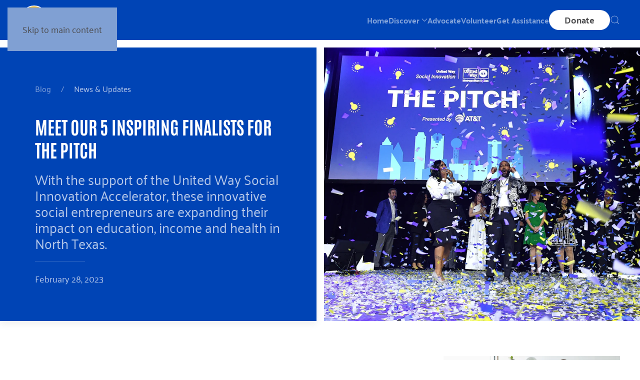

--- FILE ---
content_type: text/html; charset=UTF-8
request_url: https://unitedwaydallas.org/updates/meet-our-5-inspiring-finalists-for-the-pitch/
body_size: 18948
content:
<!DOCTYPE html>
<html lang="en-US">
    <head>
        <meta charset="UTF-8">
        <meta name="viewport" content="width=device-width, initial-scale=1">
        <link rel="icon" href="/wp-content/uploads/2026/01/UWMD-Logo-2026-Favicon.png" sizes="any">
                <link rel="icon" href="/wp-content/uploads/2026/01/UWMD-Logo-2026-Favicon-2.svg" type="image/svg+xml">
                <link rel="apple-touch-icon" href="/wp-content/uploads/2026/01/UWMD-Logo-2026-Favicon.png">
                <meta name='robots' content='index, follow, max-image-preview:large, max-snippet:-1, max-video-preview:-1' />

	<!-- This site is optimized with the Yoast SEO Premium plugin v26.3 (Yoast SEO v26.3) - https://yoast.com/wordpress/plugins/seo/ -->
	<title>Meet Our 5 Inspiring Finalists for The Pitch - United Way of Metropolitan Dallas</title>
	<meta name="description" content="Learn about the entrepreneurs selected to compete at The Pitch, our annual social innovation competition that drives impact in education, income and health." />
	<link rel="canonical" href="https://unitedwaydallas.org/updates/meet-our-5-inspiring-finalists-for-the-pitch/" />
	<meta property="og:locale" content="en_US" />
	<meta property="og:type" content="article" />
	<meta property="og:title" content="Meet Our 5 Inspiring Finalists for The Pitch" />
	<meta property="og:description" content="Learn about the entrepreneurs selected to compete at The Pitch, our annual social innovation competition that drives impact in education, income and health." />
	<meta property="og:url" content="https://unitedwaydallas.org/updates/meet-our-5-inspiring-finalists-for-the-pitch/" />
	<meta property="og:site_name" content="United Way of Metropolitan Dallas" />
	<meta property="article:publisher" content="https://facebook.com/unitedwaydallas" />
	<meta property="article:published_time" content="2023-02-28T15:12:35+00:00" />
	<meta property="article:modified_time" content="2025-07-02T17:42:07+00:00" />
	<meta property="og:image" content="https://unitedwaydallas.org/wp-content/uploads/2022/11/ThePitch.jpg" />
	<meta property="og:image:width" content="1600" />
	<meta property="og:image:height" content="1067" />
	<meta property="og:image:type" content="image/jpeg" />
	<meta name="author" content="Meg Costa" />
	<meta name="twitter:card" content="summary_large_image" />
	<meta name="twitter:label1" content="Written by" />
	<meta name="twitter:data1" content="Meg Costa" />
	<meta name="twitter:label2" content="Est. reading time" />
	<meta name="twitter:data2" content="11 minutes" />
	<script type="application/ld+json" class="yoast-schema-graph">{"@context":"https://schema.org","@graph":[{"@type":"Article","@id":"https://unitedwaydallas.org/updates/meet-our-5-inspiring-finalists-for-the-pitch/#article","isPartOf":{"@id":"https://unitedwaydallas.org/updates/meet-our-5-inspiring-finalists-for-the-pitch/"},"author":{"name":"Meg Costa","@id":"https://unitedwaydallas.org/#/schema/person/3c8dc1b923004dee071bf3eceb74604c"},"headline":"Meet Our 5 Inspiring Finalists for The Pitch","datePublished":"2023-02-28T15:12:35+00:00","dateModified":"2025-07-02T17:42:07+00:00","mainEntityOfPage":{"@id":"https://unitedwaydallas.org/updates/meet-our-5-inspiring-finalists-for-the-pitch/"},"wordCount":2125,"publisher":{"@id":"https://unitedwaydallas.org/#organization"},"image":{"@id":"https://unitedwaydallas.org/updates/meet-our-5-inspiring-finalists-for-the-pitch/#primaryimage"},"thumbnailUrl":"https://unitedwaydallas.org/wp-content/uploads/2022/11/ThePitch.jpg","keywords":["Social Innovation","Social Innovation Accelerator","The Pitch"],"articleSection":["News &amp; Updates"],"inLanguage":"en-US"},{"@type":"WebPage","@id":"https://unitedwaydallas.org/updates/meet-our-5-inspiring-finalists-for-the-pitch/","url":"https://unitedwaydallas.org/updates/meet-our-5-inspiring-finalists-for-the-pitch/","name":"Meet Our 5 Inspiring Finalists for The Pitch - United Way of Metropolitan Dallas","isPartOf":{"@id":"https://unitedwaydallas.org/#website"},"primaryImageOfPage":{"@id":"https://unitedwaydallas.org/updates/meet-our-5-inspiring-finalists-for-the-pitch/#primaryimage"},"image":{"@id":"https://unitedwaydallas.org/updates/meet-our-5-inspiring-finalists-for-the-pitch/#primaryimage"},"thumbnailUrl":"https://unitedwaydallas.org/wp-content/uploads/2022/11/ThePitch.jpg","datePublished":"2023-02-28T15:12:35+00:00","dateModified":"2025-07-02T17:42:07+00:00","description":"Learn about the entrepreneurs selected to compete at The Pitch, our annual social innovation competition that drives impact in education, income and health.","breadcrumb":{"@id":"https://unitedwaydallas.org/updates/meet-our-5-inspiring-finalists-for-the-pitch/#breadcrumb"},"inLanguage":"en-US","potentialAction":[{"@type":"ReadAction","target":["https://unitedwaydallas.org/updates/meet-our-5-inspiring-finalists-for-the-pitch/"]}]},{"@type":"ImageObject","inLanguage":"en-US","@id":"https://unitedwaydallas.org/updates/meet-our-5-inspiring-finalists-for-the-pitch/#primaryimage","url":"https://unitedwaydallas.org/wp-content/uploads/2022/11/ThePitch.jpg","contentUrl":"https://unitedwaydallas.org/wp-content/uploads/2022/11/ThePitch.jpg","width":1600,"height":1067},{"@type":"BreadcrumbList","@id":"https://unitedwaydallas.org/updates/meet-our-5-inspiring-finalists-for-the-pitch/#breadcrumb","itemListElement":[{"@type":"ListItem","position":1,"name":"Home","item":"https://unitedwaydallas.org/"},{"@type":"ListItem","position":2,"name":"Blog","item":"https://unitedwaydallas.org/blog/"},{"@type":"ListItem","position":3,"name":"Meet Our 5 Inspiring Finalists for The Pitch"}]},{"@type":"WebSite","@id":"https://unitedwaydallas.org/#website","url":"https://unitedwaydallas.org/","name":"United Way of Metropolitan Dallas","description":"Creating Access and Opportunity for All North Texans","publisher":{"@id":"https://unitedwaydallas.org/#organization"},"potentialAction":[{"@type":"SearchAction","target":{"@type":"EntryPoint","urlTemplate":"https://unitedwaydallas.org/?s={search_term_string}"},"query-input":{"@type":"PropertyValueSpecification","valueRequired":true,"valueName":"search_term_string"}}],"inLanguage":"en-US"},{"@type":"Organization","@id":"https://unitedwaydallas.org/#organization","name":"United Way of Metropolitan Dallas","url":"https://unitedwaydallas.org/","logo":{"@type":"ImageObject","inLanguage":"en-US","@id":"https://unitedwaydallas.org/#/schema/logo/image/","url":"https://unitedwaydallas.org/wp-content/uploads/2022/10/UWMD_Logo_Blue.svg","contentUrl":"https://unitedwaydallas.org/wp-content/uploads/2022/10/UWMD_Logo_Blue.svg","width":1,"height":1,"caption":"United Way of Metropolitan Dallas"},"image":{"@id":"https://unitedwaydallas.org/#/schema/logo/image/"},"sameAs":["https://facebook.com/unitedwaydallas","https://instagram.com/unitedwaydallas"]},{"@type":"Person","@id":"https://unitedwaydallas.org/#/schema/person/3c8dc1b923004dee071bf3eceb74604c","name":"Meg Costa","url":"https://unitedwaydallas.org/author/mcosta/"}]}</script>
	<!-- / Yoast SEO Premium plugin. -->


<link rel='dns-prefetch' href='//js.hs-scripts.com' />
<link rel="alternate" type="application/rss+xml" title="United Way of Metropolitan Dallas &raquo; Feed" href="https://unitedwaydallas.org/feed/" />
<link rel="alternate" type="application/rss+xml" title="United Way of Metropolitan Dallas &raquo; Comments Feed" href="https://unitedwaydallas.org/comments/feed/" />
<link rel="alternate" title="oEmbed (JSON)" type="application/json+oembed" href="https://unitedwaydallas.org/wp-json/oembed/1.0/embed?url=https%3A%2F%2Funitedwaydallas.org%2Fupdates%2Fmeet-our-5-inspiring-finalists-for-the-pitch%2F" />
<link rel="alternate" title="oEmbed (XML)" type="text/xml+oembed" href="https://unitedwaydallas.org/wp-json/oembed/1.0/embed?url=https%3A%2F%2Funitedwaydallas.org%2Fupdates%2Fmeet-our-5-inspiring-finalists-for-the-pitch%2F&#038;format=xml" />
<style id='wp-emoji-styles-inline-css'>

	img.wp-smiley, img.emoji {
		display: inline !important;
		border: none !important;
		box-shadow: none !important;
		height: 1em !important;
		width: 1em !important;
		margin: 0 0.07em !important;
		vertical-align: -0.1em !important;
		background: none !important;
		padding: 0 !important;
	}
/*# sourceURL=wp-emoji-styles-inline-css */
</style>
<style id='classic-theme-styles-inline-css'>
/*! This file is auto-generated */
.wp-block-button__link{color:#fff;background-color:#32373c;border-radius:9999px;box-shadow:none;text-decoration:none;padding:calc(.667em + 2px) calc(1.333em + 2px);font-size:1.125em}.wp-block-file__button{background:#32373c;color:#fff;text-decoration:none}
/*# sourceURL=/wp-includes/css/classic-themes.min.css */
</style>
<link href="https://unitedwaydallas.org/wp-content/themes/yootheme-uwmd/css/theme.1.css?ver=1767973990" rel="stylesheet">
<script src="https://unitedwaydallas.org/wp-content/plugins/stop-user-enumeration/frontend/js/frontend.js?ver=1.7.5" id="stop-user-enumeration-js" defer data-wp-strategy="defer"></script>
<link rel="https://api.w.org/" href="https://unitedwaydallas.org/wp-json/" /><link rel="alternate" title="JSON" type="application/json" href="https://unitedwaydallas.org/wp-json/wp/v2/posts/34668" /><link rel="EditURI" type="application/rsd+xml" title="RSD" href="https://unitedwaydallas.org/xmlrpc.php?rsd" />
<link rel='shortlink' href='https://unitedwaydallas.org/?p=34668' />
<style>.uk-alert-tertiary,.uk-button-tertiary,.uk-card-tertiary { background:#ffba00;}.uk-section-tertiary,.uk-overlay-tertiary,.uk-tile-tertiary {background:#ffba00;}.uk-alert-quaternary,.uk-button-quaternary,.uk-card-quaternary { background:#21296b;}.uk-section-quaternary,.uk-overlay-quaternary,.uk-tile-quaternary {background:#21296b;}.uk-alert-quinary,.uk-button-quinary,.uk-card-quinary { background:#5082f0;}.uk-section-quinary,.uk-overlay-quinary,.uk-tile-quinary {background:#5082f0;}</style>			<!-- DO NOT COPY THIS SNIPPET! Start of Page Analytics Tracking for HubSpot WordPress plugin v11.3.21-->
			<script class="hsq-set-content-id" data-content-id="blog-post">
				var _hsq = _hsq || [];
				_hsq.push(["setContentType", "blog-post"]);
			</script>
			<!-- DO NOT COPY THIS SNIPPET! End of Page Analytics Tracking for HubSpot WordPress plugin -->
			<script src="https://unitedwaydallas.org/wp-content/themes/yootheme/vendor/assets/uikit/dist/js/uikit.min.js?ver=4.5.33"></script>
<script src="https://unitedwaydallas.org/wp-content/themes/yootheme/vendor/assets/uikit/dist/js/uikit-icons.min.js?ver=4.5.33"></script>
<script src="https://unitedwaydallas.org/wp-content/themes/yootheme/js/theme.js?ver=4.5.33"></script>
<script>window.yootheme ||= {}; var $theme = yootheme.theme = {"i18n":{"close":{"label":"Close","0":"yootheme"},"totop":{"label":"Back to top","0":"yootheme"},"marker":{"label":"Open","0":"yootheme"},"navbarToggleIcon":{"label":"Open menu","0":"yootheme"},"paginationPrevious":{"label":"Previous page","0":"yootheme"},"paginationNext":{"label":"Next page","0":"yootheme"},"searchIcon":{"toggle":"Open Search","submit":"Submit Search"},"slider":{"next":"Next slide","previous":"Previous slide","slideX":"Slide %s","slideLabel":"%s of %s"},"slideshow":{"next":"Next slide","previous":"Previous slide","slideX":"Slide %s","slideLabel":"%s of %s"},"lightboxPanel":{"next":"Next slide","previous":"Previous slide","slideLabel":"%s of %s","close":"Close"}}};</script>
        <!-- Google Tag Manager -->
        <script>(function(w,d,s,l,i){w[l]=w[l]||[];w[l].push({'gtm.start':
        new Date().getTime(),event:'gtm.js'});var f=d.getElementsByTagName(s)[0],
        j=d.createElement(s),dl=l!='dataLayer'?'&l='+l:'';j.async=true;j.src=
        'https://www.googletagmanager.com/gtm.js?id='+i+dl;f.parentNode.insertBefore(j,f);
        })(window,document,'script','dataLayer','GTM-WRJDT6R');</script>
        <!-- End Google Tag Manager -->
    <style id='global-styles-inline-css'>
:root{--wp--preset--aspect-ratio--square: 1;--wp--preset--aspect-ratio--4-3: 4/3;--wp--preset--aspect-ratio--3-4: 3/4;--wp--preset--aspect-ratio--3-2: 3/2;--wp--preset--aspect-ratio--2-3: 2/3;--wp--preset--aspect-ratio--16-9: 16/9;--wp--preset--aspect-ratio--9-16: 9/16;--wp--preset--color--black: #000000;--wp--preset--color--cyan-bluish-gray: #abb8c3;--wp--preset--color--white: #ffffff;--wp--preset--color--pale-pink: #f78da7;--wp--preset--color--vivid-red: #cf2e2e;--wp--preset--color--luminous-vivid-orange: #ff6900;--wp--preset--color--luminous-vivid-amber: #fcb900;--wp--preset--color--light-green-cyan: #7bdcb5;--wp--preset--color--vivid-green-cyan: #00d084;--wp--preset--color--pale-cyan-blue: #8ed1fc;--wp--preset--color--vivid-cyan-blue: #0693e3;--wp--preset--color--vivid-purple: #9b51e0;--wp--preset--gradient--vivid-cyan-blue-to-vivid-purple: linear-gradient(135deg,rgb(6,147,227) 0%,rgb(155,81,224) 100%);--wp--preset--gradient--light-green-cyan-to-vivid-green-cyan: linear-gradient(135deg,rgb(122,220,180) 0%,rgb(0,208,130) 100%);--wp--preset--gradient--luminous-vivid-amber-to-luminous-vivid-orange: linear-gradient(135deg,rgb(252,185,0) 0%,rgb(255,105,0) 100%);--wp--preset--gradient--luminous-vivid-orange-to-vivid-red: linear-gradient(135deg,rgb(255,105,0) 0%,rgb(207,46,46) 100%);--wp--preset--gradient--very-light-gray-to-cyan-bluish-gray: linear-gradient(135deg,rgb(238,238,238) 0%,rgb(169,184,195) 100%);--wp--preset--gradient--cool-to-warm-spectrum: linear-gradient(135deg,rgb(74,234,220) 0%,rgb(151,120,209) 20%,rgb(207,42,186) 40%,rgb(238,44,130) 60%,rgb(251,105,98) 80%,rgb(254,248,76) 100%);--wp--preset--gradient--blush-light-purple: linear-gradient(135deg,rgb(255,206,236) 0%,rgb(152,150,240) 100%);--wp--preset--gradient--blush-bordeaux: linear-gradient(135deg,rgb(254,205,165) 0%,rgb(254,45,45) 50%,rgb(107,0,62) 100%);--wp--preset--gradient--luminous-dusk: linear-gradient(135deg,rgb(255,203,112) 0%,rgb(199,81,192) 50%,rgb(65,88,208) 100%);--wp--preset--gradient--pale-ocean: linear-gradient(135deg,rgb(255,245,203) 0%,rgb(182,227,212) 50%,rgb(51,167,181) 100%);--wp--preset--gradient--electric-grass: linear-gradient(135deg,rgb(202,248,128) 0%,rgb(113,206,126) 100%);--wp--preset--gradient--midnight: linear-gradient(135deg,rgb(2,3,129) 0%,rgb(40,116,252) 100%);--wp--preset--font-size--small: 13px;--wp--preset--font-size--medium: 20px;--wp--preset--font-size--large: 36px;--wp--preset--font-size--x-large: 42px;--wp--preset--spacing--20: 0.44rem;--wp--preset--spacing--30: 0.67rem;--wp--preset--spacing--40: 1rem;--wp--preset--spacing--50: 1.5rem;--wp--preset--spacing--60: 2.25rem;--wp--preset--spacing--70: 3.38rem;--wp--preset--spacing--80: 5.06rem;--wp--preset--shadow--natural: 6px 6px 9px rgba(0, 0, 0, 0.2);--wp--preset--shadow--deep: 12px 12px 50px rgba(0, 0, 0, 0.4);--wp--preset--shadow--sharp: 6px 6px 0px rgba(0, 0, 0, 0.2);--wp--preset--shadow--outlined: 6px 6px 0px -3px rgb(255, 255, 255), 6px 6px rgb(0, 0, 0);--wp--preset--shadow--crisp: 6px 6px 0px rgb(0, 0, 0);}:where(.is-layout-flex){gap: 0.5em;}:where(.is-layout-grid){gap: 0.5em;}body .is-layout-flex{display: flex;}.is-layout-flex{flex-wrap: wrap;align-items: center;}.is-layout-flex > :is(*, div){margin: 0;}body .is-layout-grid{display: grid;}.is-layout-grid > :is(*, div){margin: 0;}:where(.wp-block-columns.is-layout-flex){gap: 2em;}:where(.wp-block-columns.is-layout-grid){gap: 2em;}:where(.wp-block-post-template.is-layout-flex){gap: 1.25em;}:where(.wp-block-post-template.is-layout-grid){gap: 1.25em;}.has-black-color{color: var(--wp--preset--color--black) !important;}.has-cyan-bluish-gray-color{color: var(--wp--preset--color--cyan-bluish-gray) !important;}.has-white-color{color: var(--wp--preset--color--white) !important;}.has-pale-pink-color{color: var(--wp--preset--color--pale-pink) !important;}.has-vivid-red-color{color: var(--wp--preset--color--vivid-red) !important;}.has-luminous-vivid-orange-color{color: var(--wp--preset--color--luminous-vivid-orange) !important;}.has-luminous-vivid-amber-color{color: var(--wp--preset--color--luminous-vivid-amber) !important;}.has-light-green-cyan-color{color: var(--wp--preset--color--light-green-cyan) !important;}.has-vivid-green-cyan-color{color: var(--wp--preset--color--vivid-green-cyan) !important;}.has-pale-cyan-blue-color{color: var(--wp--preset--color--pale-cyan-blue) !important;}.has-vivid-cyan-blue-color{color: var(--wp--preset--color--vivid-cyan-blue) !important;}.has-vivid-purple-color{color: var(--wp--preset--color--vivid-purple) !important;}.has-black-background-color{background-color: var(--wp--preset--color--black) !important;}.has-cyan-bluish-gray-background-color{background-color: var(--wp--preset--color--cyan-bluish-gray) !important;}.has-white-background-color{background-color: var(--wp--preset--color--white) !important;}.has-pale-pink-background-color{background-color: var(--wp--preset--color--pale-pink) !important;}.has-vivid-red-background-color{background-color: var(--wp--preset--color--vivid-red) !important;}.has-luminous-vivid-orange-background-color{background-color: var(--wp--preset--color--luminous-vivid-orange) !important;}.has-luminous-vivid-amber-background-color{background-color: var(--wp--preset--color--luminous-vivid-amber) !important;}.has-light-green-cyan-background-color{background-color: var(--wp--preset--color--light-green-cyan) !important;}.has-vivid-green-cyan-background-color{background-color: var(--wp--preset--color--vivid-green-cyan) !important;}.has-pale-cyan-blue-background-color{background-color: var(--wp--preset--color--pale-cyan-blue) !important;}.has-vivid-cyan-blue-background-color{background-color: var(--wp--preset--color--vivid-cyan-blue) !important;}.has-vivid-purple-background-color{background-color: var(--wp--preset--color--vivid-purple) !important;}.has-black-border-color{border-color: var(--wp--preset--color--black) !important;}.has-cyan-bluish-gray-border-color{border-color: var(--wp--preset--color--cyan-bluish-gray) !important;}.has-white-border-color{border-color: var(--wp--preset--color--white) !important;}.has-pale-pink-border-color{border-color: var(--wp--preset--color--pale-pink) !important;}.has-vivid-red-border-color{border-color: var(--wp--preset--color--vivid-red) !important;}.has-luminous-vivid-orange-border-color{border-color: var(--wp--preset--color--luminous-vivid-orange) !important;}.has-luminous-vivid-amber-border-color{border-color: var(--wp--preset--color--luminous-vivid-amber) !important;}.has-light-green-cyan-border-color{border-color: var(--wp--preset--color--light-green-cyan) !important;}.has-vivid-green-cyan-border-color{border-color: var(--wp--preset--color--vivid-green-cyan) !important;}.has-pale-cyan-blue-border-color{border-color: var(--wp--preset--color--pale-cyan-blue) !important;}.has-vivid-cyan-blue-border-color{border-color: var(--wp--preset--color--vivid-cyan-blue) !important;}.has-vivid-purple-border-color{border-color: var(--wp--preset--color--vivid-purple) !important;}.has-vivid-cyan-blue-to-vivid-purple-gradient-background{background: var(--wp--preset--gradient--vivid-cyan-blue-to-vivid-purple) !important;}.has-light-green-cyan-to-vivid-green-cyan-gradient-background{background: var(--wp--preset--gradient--light-green-cyan-to-vivid-green-cyan) !important;}.has-luminous-vivid-amber-to-luminous-vivid-orange-gradient-background{background: var(--wp--preset--gradient--luminous-vivid-amber-to-luminous-vivid-orange) !important;}.has-luminous-vivid-orange-to-vivid-red-gradient-background{background: var(--wp--preset--gradient--luminous-vivid-orange-to-vivid-red) !important;}.has-very-light-gray-to-cyan-bluish-gray-gradient-background{background: var(--wp--preset--gradient--very-light-gray-to-cyan-bluish-gray) !important;}.has-cool-to-warm-spectrum-gradient-background{background: var(--wp--preset--gradient--cool-to-warm-spectrum) !important;}.has-blush-light-purple-gradient-background{background: var(--wp--preset--gradient--blush-light-purple) !important;}.has-blush-bordeaux-gradient-background{background: var(--wp--preset--gradient--blush-bordeaux) !important;}.has-luminous-dusk-gradient-background{background: var(--wp--preset--gradient--luminous-dusk) !important;}.has-pale-ocean-gradient-background{background: var(--wp--preset--gradient--pale-ocean) !important;}.has-electric-grass-gradient-background{background: var(--wp--preset--gradient--electric-grass) !important;}.has-midnight-gradient-background{background: var(--wp--preset--gradient--midnight) !important;}.has-small-font-size{font-size: var(--wp--preset--font-size--small) !important;}.has-medium-font-size{font-size: var(--wp--preset--font-size--medium) !important;}.has-large-font-size{font-size: var(--wp--preset--font-size--large) !important;}.has-x-large-font-size{font-size: var(--wp--preset--font-size--x-large) !important;}
/*# sourceURL=global-styles-inline-css */
</style>
</head>
    <body class="wp-singular post-template-default single single-post postid-34668 single-format-standard wp-theme-yootheme wp-child-theme-yootheme-uwmd ">
                <!-- Google Tag Manager (noscript) -->
        <noscript><iframe src="https://www.googletagmanager.com/ns.html?id=GTM-WRJDT6R"
        height="0" width="0" style="display:none;visibility:hidden"></iframe></noscript>
        <!-- End Google Tag Manager (noscript) -->
        <div class="uk-hidden-visually uk-notification uk-notification-top-left uk-width-auto">
            <div class="uk-notification-message">
                <a href="#tm-main" class="uk-link-reset">Skip to main content</a>
            </div>
        </div>

                <div class="tm-page-container uk-clearfix">

            
            
        
        
        <div class="tm-page uk-margin-auto">

                        


<header class="tm-header-mobile uk-hidden@m">


    
        <div class="uk-navbar-container">

            <div class="uk-container uk-container-expand">
                <nav class="uk-navbar" uk-navbar="{&quot;align&quot;:&quot;left&quot;,&quot;container&quot;:&quot;.tm-header-mobile&quot;,&quot;boundary&quot;:&quot;.tm-header-mobile .uk-navbar-container&quot;}">

                                        <div class="uk-navbar-left ">

                                                    <a href="https://unitedwaydallas.org/" aria-label="Back to home" class="uk-logo uk-navbar-item">
    <img alt loading="eager" width="200" height="58" src="/wp-content/uploads/2026/01/UWMD-Logo-Updated-Mixed.svg"></a>                        
                        
                        
                    </div>
                    
                    
                                        <div class="uk-navbar-right">

                                                                            
                                                    
<div class="uk-navbar-item widget widget_builderwidget" id="builderwidget-8">

    
    <div class="uk-grid tm-grid-expand uk-child-width-1-1 uk-grid-margin">
<div class="uk-width-1-1">
    
        
            
            
            
                
                    
<div class="uk-margin">
    
    
        
        
<a class="el-content uk-button uk-button-secondary uk-button-small" href="/donate/" target="_blank">
    
        <strong>Donate</strong>    
    
</a>


        
    
    
</div>

                
            
        
    
</div></div>
</div>
<a uk-toggle href="#tm-dialog-mobile" class="uk-navbar-toggle">

        
        <div uk-navbar-toggle-icon></div>

        
    </a>                        
                    </div>
                    
                </nav>
            </div>

        </div>

    



        <div id="tm-dialog-mobile" uk-offcanvas="container: true; overlay: true" mode="slide" flip>
        <div class="uk-offcanvas-bar uk-flex uk-flex-column">

                        <button class="uk-offcanvas-close uk-close-large" type="button" uk-close uk-toggle="cls: uk-close-large; mode: media; media: @s"></button>
            
                        <div class="uk-margin-auto-bottom">
                
<div class="uk-panel widget widget_builderwidget" id="builderwidget-4">

    
    <div class="uk-grid tm-grid-expand uk-child-width-1-1 uk-grid-margin">
<div class="uk-width-1-1">
    
        
            
            
            
                
                    
<div class="uk-margin-remove-vertical">
    
        <div class="uk-grid uk-child-width-1-1 uk-child-width-1-1@m uk-grid-collapse uk-grid-match">                <div>
<div class="el-item uk-flex uk-flex-column">
        <a class="uk-flex-1 uk-panel uk-tile-secondary uk-padding-small uk-margin-remove-first-child uk-link-toggle" href="/centennial">    
        
            
                
            
            
                                                
                
                    

        
                <h3 class="el-title uk-h4 uk-text-quinary uk-margin-top uk-margin-remove-bottom">                        Our Centennial                    </h3>        
        
    
        
        
        
        
        

                
                
            
        
        </a>    
</div></div>
                </div>
    
</div>
<div class="uk-margin-remove-vertical">
    
        <div class="uk-grid uk-child-width-1-1 uk-child-width-1-1@m uk-grid-collapse uk-grid-match" uk-grid>                <div>
<div class="el-item uk-flex uk-flex-column">
        <a class="uk-flex-1 uk-panel uk-tile-muted uk-padding-small uk-margin-remove-first-child uk-link-toggle" href="/advocate/">    
        
            
                
            
            
                                                
                
                    

        
                <h3 class="el-title uk-h4 uk-text-quinary uk-margin-top uk-margin-remove-bottom">                        Advocate                    </h3>        
        
    
        
        
        
        
        

                
                
            
        
        </a>    
</div></div>
                <div>
<div class="el-item uk-flex uk-flex-column">
        <a class="uk-flex-1 uk-card uk-card-primary uk-card-small uk-card-body uk-margin-remove-first-child uk-link-toggle" href="/volunteer/">    
        
            
                
            
            
                                                
                
                    

        
                <h3 class="el-title uk-h4 uk-text-quinary uk-margin-top uk-margin-remove-bottom">                        Volunteer                    </h3>        
        
    
        
        
        
        
        

                
                
            
        
        </a>    
</div></div>
                <div>
<div class="el-item uk-flex uk-flex-column">
        <a class="uk-flex-1 uk-card uk-card-secondary uk-card-small uk-card-body uk-margin-remove-first-child uk-link-toggle" href="/get-assistance/">    
        
            
                
            
            
                                                
                
                    

        
                <h3 class="el-title uk-h4 uk-text-quinary uk-margin-top uk-margin-remove-bottom">                        Get Assistance                    </h3>        
        
    
        
        
        
        
        

                
                
            
        
        </a>    
</div></div>
                <div>
<div class="el-item uk-flex uk-flex-column">
        <a class="uk-flex-1 uk-card uk-card-quaternary uk-card-small uk-card-body uk-margin-remove-first-child uk-link-toggle" href="/donate">    
        
            
                
            
            
                                                
                
                    

        
                <h3 class="el-title uk-h4 uk-text-quinary uk-margin-top uk-margin-remove-bottom">                        Donate Now                    </h3>        
        
    
        
        
        
        
        

                
                
            
        
        </a>    
</div></div>
                <div>
<div class="el-item uk-flex uk-flex-column">
        <a class="uk-flex-1 uk-card uk-card-primary uk-card-small uk-card-body uk-margin-remove-first-child uk-link-toggle" href="https://unitedwaydallas.org/impact-report">    
        
            
                
            
            
                                                
                
                    

        
                <h3 class="el-title uk-h4 uk-text-quinary uk-margin-top uk-margin-remove-bottom">                        Impact Report                    </h3>        
        
    
        
        
        
        
        

                
                
            
        
        </a>    
</div></div>
                </div>
    
</div>
                
            
        
    
</div></div>
</div>
            </div>
            
            
        </div>
    </div>
    
    
    

</header>




<header class="tm-header uk-visible@m">



        <div uk-sticky media="@m" show-on-up animation="uk-animation-slide-top" cls-active="uk-navbar-sticky" sel-target=".uk-navbar-container">
    
        <div class="uk-navbar-container">

            <div class="uk-container uk-container-xlarge">
                <nav class="uk-navbar" uk-navbar="{&quot;align&quot;:&quot;left&quot;,&quot;container&quot;:&quot;.tm-header &gt; [uk-sticky]&quot;,&quot;boundary&quot;:&quot;.tm-header .uk-navbar-container&quot;}">

                                        <div class="uk-navbar-left ">

                                                    <a href="https://unitedwaydallas.org/" aria-label="Back to home" class="uk-logo uk-navbar-item">
    <img alt loading="eager" width="200" height="58" src="/wp-content/uploads/2026/01/UWMD-Logo-Updated-Mixed.svg"></a>                        
                        
                        
                    </div>
                    
                    
                                        <div class="uk-navbar-right">

                                                    
<ul class="uk-navbar-nav" uk-scrollspy-nav="closest: li; scroll: true; target: &gt; * &gt; a[href];">
    
	<li class="menu-item menu-item-type-post_type menu-item-object-page menu-item-home"><a href="https://unitedwaydallas.org/">Home</a></li>
	<li class="menu-item menu-item-type-custom menu-item-object-custom uk-parent"><a role="button">Discover <span uk-navbar-parent-icon></span></a>
	<div class="uk-drop uk-navbar-dropdown uk-navbar-dropdown-large" mode="hover" pos="bottom-left" stretch="x" boundary=".tm-header .uk-navbar"><style class="uk-margin-remove-adjacent">#menu-item-545\#0 .el-item{font-size: 16px; margin-bottom: 7px;}#menu-item-545\#1 .el-item{font-size: 16px; margin-bottom: 7px;}</style><div class="uk-grid-margin uk-container uk-container-expand"><div class="uk-grid tm-grid-expand uk-grid-column-large" uk-grid>
<div class="uk-width-1-4@m">
    
        
            
            
            
                
                    
<h1 class="uk-h5 uk-heading-divider uk-text-secondary">        What We Do    </h1>
<div>
    
    
        
        <ul class="uk-margin-remove-bottom uk-nav uk-nav-default">                                <li class="uk-nav-header"><strong>Our Focus</strong></li>
                                            <li class="el-item ">
<a class="el-link" href="https://unitedwaydallas.org/education/">
    
        
                    Education        
    
</a></li>
                                            <li class="el-item ">
<a class="el-link" href="https://unitedwaydallas.org/income/">
    
        
                    Income        
    
</a></li>
                                            <li class="el-item ">
<a class="el-link" href="https://unitedwaydallas.org/health/">
    
        
                    Health        
    
</a></li>
                            </ul>
        
    
    
</div>
<div>
    
    
        
        <ul class="uk-margin-remove-bottom uk-nav uk-nav-default">                                <li class="uk-nav-header"><strong>Our Goals & Mission</strong></li>
                                            <li class="el-item ">
<a class="el-link" href="https://unitedwaydallas.org/our-mission/">
    
        
                    Our Mission        
    
</a></li>
                                            <li class="el-item ">
<a class="el-link" href="https://unitedwaydallas.org/aspire2030/">
    
        
                    Aspire United 2030 Goals        
    
</a></li>
                                            <li class="el-item ">
<a class="el-link" href="https://unitedwaydallas.org/our-progress/">
    
        
                    Our Progress        
    
</a></li>
                            </ul>
        
    
    
</div>
<div>
    
    
        
        <ul class="uk-margin-remove-bottom uk-nav uk-nav-default">                                <li class="el-item ">
<a class="el-content uk-disabled">
    
        
                    <p><strong style="color: #212121; font-size: .875rem;">SOCIAL INNOVATION</strong></p>        
    
</a></li>
                                            <li class="el-item ">
<a class="el-link" href="https://unitedwaydallas.org/innovation/">
    
        
                    Learn More        
    
</a></li>
                                            <li class="el-item ">
<a class="el-link" href="https://unitedwaydallas.org/programs/social-innovation-accelerator/">
    
        
                    Accelerator        
    
</a></li>
                                            <li class="el-item ">
<a class="el-link" href="https://unitedwaydallas.org/programs/social-innovation-incubator/">
    
        
                    Incubator        
    
</a></li>
                                            <li class="el-item ">
<a class="el-link" href="https://unitedwaydallas.org/programs/social-innovation-alumni-program/">
    
        
                    Alumni Program        
    
</a></li>
                                            <li class="el-item ">
<a class="el-link" href="https://unitedwaydallas.org/tenyears/">
    
        
                    Ten Years of Social Innovation        
    
</a></li>
                            </ul>
        
    
    
</div>
                
            
        
    
</div>
<div class="uk-width-1-2@m">
    
        
            
            
            
                
                    
<h1 class="uk-h5 uk-heading-divider uk-text-secondary">        What We've Accomplished Together    </h1><div class="uk-panel uk-margin"><div class="uk-grid tm-grid-expand uk-grid-margin" uk-grid>
<div class="uk-width-2-3@m">
    
        
            
            
            
                
                    
<ul class="uk-list uk-list-collapse" id="menu-item-545#0">
    
    
                <li class="el-item">            <div class="el-content uk-panel"><p><strong style="color:#212121;font-size:.875rem">IMPACT STORIES</strong></p></div>        </li>                <li class="el-item">            
        <a href="/stories/improving-access-to-healthy-meals/" class="uk-link-toggle">    
        <div class="uk-grid uk-grid-small uk-child-width-expand uk-flex-nowrap">            <div class="uk-width-auto uk-link-heading"><span class="el-image" uk-icon="icon: file-text;"></span></div>            <div>
                <div class="el-content uk-panel"><span class="uk-link-heading uk-margin-remove-last-child"><p>Improving Access to Healthy Meals</p></span></div>            </div>
        </div>
        </a>    
        </li>                <li class="el-item">            
        <a href="/stories/engaging-students-with-hands-on-learning/" class="uk-link-toggle">    
        <div class="uk-grid uk-grid-small uk-child-width-expand uk-flex-nowrap">            <div class="uk-width-auto uk-link-heading"><span class="el-image" uk-icon="icon: file-text;"></span></div>            <div>
                <div class="el-content uk-panel"><span class="uk-link-heading uk-margin-remove-last-child"><p>Engaging Students with Hands-on Learning</p></span></div>            </div>
        </div>
        </a>    
        </li>        
    
    
</ul>
<div class="uk-margin">
    
    
        
        
<a class="el-content uk-button uk-button-text uk-button-small uk-flex-inline uk-flex-center uk-flex-middle" href="https://unitedwaydallas.org/category/stories/">
    
        View All    
        <span class="uk-margin-small-left" uk-icon="arrow-right"></span>    
</a>


        
    
    
</div>

                
            
        
    
</div>
<div class="uk-width-1-3@m">
    
        
            
            
            
                
                    
                
            
        
    
</div></div></div>
<ul class="uk-list" id="menu-item-545#1">
    
    
                <li class="el-item">            <div class="el-content uk-panel"><p><strong style="color:#212121;font-size:.875rem">OUR IMPACT</strong></p></div>        </li>                <li class="el-item">            <div class="el-content uk-panel"><a href="https://uwmddev25.wpengine.com/impact-report/" class="el-link uk-link-heading uk-margin-remove-last-child">Our Latest Impact Report</a></div>        </li>                <li class="el-item">            
        <a href="https://unitedwaydallas.org/impact-report/2024-impact-report/" target="_blank" class="uk-link-toggle">    
        <div class="uk-grid uk-grid-small uk-child-width-expand uk-flex-nowrap uk-flex-middle">            <div class="uk-width-auto uk-link-heading"><span class="el-image" uk-icon="icon: copy;"></span></div>            <div>
                <div class="el-content uk-panel"><span class="uk-link-heading uk-margin-remove-last-child">2024 Impact Report</span></div>            </div>
        </div>
        </a>    
        </li>                <li class="el-item">            
        <a href="https://unitedwaydallas.org/impact-report/2023-impact-report/" target="_blank" class="uk-link-toggle">    
        <div class="uk-grid uk-grid-small uk-child-width-expand uk-flex-nowrap uk-flex-middle">            <div class="uk-width-auto uk-link-heading"><span class="el-image" uk-icon="icon: copy;"></span></div>            <div>
                <div class="el-content uk-panel"><span class="uk-link-heading uk-margin-remove-last-child"><p>2023 Impact Report</p></span></div>            </div>
        </div>
        </a>    
        </li>                <li class="el-item">            
        <a href="https://unitedwaydallas.org/impact-report-22/" target="_blank" class="uk-link-toggle">    
        <div class="uk-grid uk-grid-small uk-child-width-expand uk-flex-nowrap uk-flex-middle">            <div class="uk-width-auto uk-link-heading"><span class="el-image" uk-icon="icon: copy;"></span></div>            <div>
                <div class="el-content uk-panel"><span class="uk-link-heading uk-margin-remove-last-child"><p>2022 Impact Report</p></span></div>            </div>
        </div>
        </a>    
        </li>                <li class="el-item">            
        <a href="https://unitedwaydallas.org/2021-impact-report/" target="_blank" class="uk-link-toggle">    
        <div class="uk-grid uk-grid-small uk-child-width-expand uk-flex-nowrap uk-flex-middle">            <div class="uk-width-auto uk-link-heading"><span class="el-image" uk-icon="icon: copy;"></span></div>            <div>
                <div class="el-content uk-panel"><span class="uk-link-heading uk-margin-remove-last-child"><p>2021 Impact Report</p></span></div>            </div>
        </div>
        </a>    
        </li>        
    
    
</ul>
                
            
        
    
</div>
<div class="uk-width-1-4@m">
    
        
            
            
            
                
                    
<h1 class="uk-h5 uk-heading-divider uk-text-secondary">        About Us    </h1>
<div>
    
    
        
        <ul class="uk-margin-remove-bottom uk-nav uk-nav-default">                                <li class="uk-nav-header"><strong>Get to Know Us</strong></li>
                                            <li class="el-item uk-active">
<a class="el-link" href="https://unitedwaydallas.org/blog/">
    
        
                    Blog        
    
</a></li>
                                            <li class="el-item ">
<a class="el-link" href="/programs">
    
        
                    Programs        
    
</a></li>
                                            <li class="el-item ">
<a class="el-link" href="/partners">
    
        
                    Partners        
    
</a></li>
                                            <li class="el-item ">
<a class="el-link" href="https://unitedwaydallas.org/our-team/">
    
        
                    Team        
    
</a></li>
                                            <li class="el-item ">
<a class="el-link" href="https://unitedwaydallas.org/board-of-directors/">
    
        
                    Board of Directors        
    
</a></li>
                                            <li class="el-item ">
<a class="el-link" href="https://unitedwaydallas.org/careers/">
    
        
                    Careers        
    
</a></li>
                                            <li class="el-item ">
<a class="el-link" href="https://unitedwaydallas.org/contact-us/">
    
        
                    Contact Us        
    
</a></li>
                            </ul>
        
    
    
</div>
<div>
    
    
        
        <ul class="uk-margin-remove-bottom uk-nav uk-nav-default">                                <li class="uk-nav-header"><strong>Partner with Us</strong></li>
                                            <li class="el-item ">
<a class="el-link" href="https://unitedwaydallas.org/partner-corporate/">
    
        
                    As a Company        
    
</a></li>
                                            <li class="el-item ">
<a class="el-link" href="https://unitedwaydallas.org/partner-nonprofit/">
    
        
                    As a Nonprofit        
    
</a></li>
                                            <li class="el-item ">
<a class="el-link" href="https://unitedwaydallas.org/give/society/">
    
        
                    Giving Societies        
    
</a></li>
                            </ul>
        
    
    
</div>
                
            
        
    
</div></div></div></div></li>
	<li class="menu-item menu-item-type-post_type menu-item-object-page"><a href="https://unitedwaydallas.org/advocate/">Advocate</a></li>
	<li class="menu-item menu-item-type-post_type menu-item-object-page"><a href="https://unitedwaydallas.org/volunteer/">Volunteer</a></li>
	<li class="menu-item menu-item-type-post_type menu-item-object-page"><a href="https://unitedwaydallas.org/get-assistance/">Get Assistance</a></li></ul>

<div class="uk-navbar-item widget widget_builderwidget" id="builderwidget-6">

    
    <div class="uk-grid tm-grid-expand uk-child-width-1-1 uk-grid-margin">
<div class="uk-width-1-1">
    
        
            
            
            
                
                    
<div class="uk-margin">
    
    
        
        
<a class="el-content uk-button uk-button-secondary" href="/donate/">
    
        Donate    
    
</a>


        
    
    
</div>

                
            
        
    
</div></div>
</div>


    <a class="uk-navbar-toggle" href uk-search-icon></a>

    <div mode="click" pos="bottom-left" class="uk-drop uk-navbar-dropdown" style="width: 400px;">

        <form id="search-6" action="https://unitedwaydallas.org/" method="get" role="search" class="uk-search uk-width-1-1 uk-search-medium"><input name="s" placeholder="Search" required aria-label="Search" type="search" class="uk-search-input" autofocus><button uk-search-icon class="uk-search-icon-flip" type="submit"></button></form>
        
    </div>

                        
                                                                            
                    </div>
                    
                </nav>
            </div>

        </div>

        </div>
    







</header>

            
            
            <main id="tm-main" >

                <!-- Builder #template-3yXEBD_Z --><style class="uk-margin-remove-adjacent">#template-3yXEBD_Z\#0{color:#FFF;}</style>
<div class="uk-section-default uk-section uk-padding-remove-vertical">
    
        
        
        
            
                                <div class="uk-container uk-container-xlarge uk-padding-remove-horizontal">                
                    <div class="uk-grid tm-grid-expand uk-grid-column-small uk-grid-row-collapse uk-margin-remove-vertical" uk-grid>
<div class="uk-grid-item-match uk-width-1-2@m">
        <div class="uk-card-primary uk-card uk-card-large uk-card-body uk-flex uk-flex-middle">    
        
            
            
                        <div class="uk-panel uk-width-1-1">            
                
                    

<nav aria-label="Breadcrumb">
    <ul class="uk-breadcrumb uk-margin-remove-bottom" vocab="https://schema.org/" typeof="BreadcrumbList">
    
            <li property="itemListElement" typeof="ListItem">            <a href="https://unitedwaydallas.org/blog/" property="item" typeof="WebPage"><span property="name">Blog</span></a>
            <meta property="position" content="1">
            </li>    
            <li property="itemListElement" typeof="ListItem">            <a href="https://unitedwaydallas.org/category/updates/" property="item" typeof="WebPage"><span property="name">News &amp; Updates</span></a>
            <meta property="position" content="2">
            </li>    
    </ul>
</nav>

<h2 class="uk-h2">        Meet Our 5 Inspiring Finalists for The Pitch    </h2><div class="uk-panel uk-text-large uk-margin">With the support of the United Way Social Innovation Accelerator, these innovative social entrepreneurs are expanding their impact on education, income and health in North Texas.</div><hr class="uk-divider-small"><div class="uk-panel uk-margin">February 28, 2023</div>
                
                        </div>            
        
        </div>    
</div>
<div class="uk-flex uk-flex-column uk-width-1-2@m">
    
        
            
            
            
                
                    
<div class="uk-flex-1 uk-flex uk-margin">
        <picture>
<source type="image/webp" srcset="https://unitedwaydallas.org/wp-json/yootheme/image?src=%7B%22file%22%3A%22wp-content%2Fuploads%2F2022%2F11%2FThePitch.jpg%22%2C%22type%22%3A%22webp%2C85%22%2C%22thumbnail%22%3A%22768%2C640%2C%22%7D&amp;hash=9855e079 768w, https://unitedwaydallas.org/wp-json/yootheme/image?src=%7B%22file%22%3A%22wp-content%2Fuploads%2F2022%2F11%2FThePitch.jpg%22%2C%22type%22%3A%22webp%2C85%22%2C%22thumbnail%22%3A%221024%2C853%2C%22%7D&amp;hash=73334368 1024w, https://unitedwaydallas.org/wp-json/yootheme/image?src=%7B%22file%22%3A%22wp-content%2Fuploads%2F2022%2F11%2FThePitch.jpg%22%2C%22type%22%3A%22webp%2C85%22%2C%22thumbnail%22%3A%221200%2C1000%2C%22%7D&amp;hash=e31b7766 1200w, https://unitedwaydallas.org/wp-json/yootheme/image?src=%7B%22file%22%3A%22wp-content%2Fuploads%2F2022%2F11%2FThePitch.jpg%22%2C%22type%22%3A%22webp%2C85%22%2C%22thumbnail%22%3A%221280%2C1067%2C%22%7D&amp;hash=421b2861 1280w, /wp-content/themes/yootheme/cache/f4/ThePitch-f4aae3c3.webp 1281w" sizes="(min-width: 1200px) 1200px">
<img fetchpriority="high" decoding="async" src="/wp-content/themes/yootheme/cache/00/ThePitch-009f1968.jpeg" width="1200" height="1000" class="el-image uk-object-cover" style="aspect-ratio: auto;" alt loading="eager">
</picture>    
    
</div>
                
            
        
    
</div></div>
                                </div>                
            
        
    
</div>
<div class="uk-section-default uk-section">
    
        
        
        
            
                                <div class="uk-container">                
                    <div class="uk-grid tm-grid-expand uk-grid-column-large uk-grid-margin" uk-grid>
<div class="uk-width-2-3@m">
    
        
            
            
            
                
                    <div class="uk-panel uk-margin"><p>It’s that time of year: when North Texas gears up for The Pitch, the exhilarating culmination of our Social Innovation Accelerator program, when five finalists compete live on stage for hundreds of thousands of dollars in prize funding and the title Social Innovator of the Year.</p>
<p>The Social Innovation Accelerator is just one of the ways that United Way of Metropolitan Dallas leverages the power of social innovation to improve access to education, income and health in North Texas. <a href="https://unitedwaydallas.org/social-innovation/">Social innovation</a> is a creative approach to community impact work, where we find new solutions to social problems that are more effective, efficient, sustainable or just than current solutions.</p>
<p>Through the Accelerator program, we partner with local social entrepreneurs who have innovative new solutions to challenges in our community. And at the end of the months-long program, we select five finalists to compete at <a href="http://unitedwaydallas.org/thepitch/">The Pitch powered by PNC</a>—held April 19 at Toyota Music Factory—where these innovators pitch their game-changing ideas that are creating meaningful impact in our focus areas of education, income and health.</p>
<p>This year’s Pitch finalists have used their experience in the Accelerator to refine their business plans, hone in on new ideas and rapidly grow their impact. Now, as they approach The Pitch, they are better equipped than ever to create opportunity for North Texans to thrive.</p>
<p>Read on to learn more about our five innovative finalists, as well as how their experience in the <a href="https://unitedwaydallas.org/updates/qa-with-social-innovation-accelerator-alumni/">Social Innovation Accelerator</a> is empowering them to create even greater positive change in North Texas.</p>
<h3>Meet Our Finalists</h3>
<h4>Cornerstone Crossroads Academy</h4>
<p><img loading="lazy" decoding="async" class="alignleft wp-image-34674 size-medium" src="https://unitedwaydallas.org/wp-content/uploads/2023/02/Wayne-300x300.jpeg" alt="" width="300" height="300" srcset="https://unitedwaydallas.org/wp-content/uploads/2023/02/Wayne-300x300.jpeg 300w, https://unitedwaydallas.org/wp-content/uploads/2023/02/Wayne-150x150.jpeg 150w, https://unitedwaydallas.org/wp-content/uploads/2023/02/Wayne.jpeg 640w" sizes="(max-width: 300px) 100vw, 300px" />The mission of Cornerstone Crossroads Academy is to end poverty with a holistic approach to education. The organization supports people who have dropped out of high school as they work to earn their diploma, which in turn increases their lifetime earning potential.</p>
<p>Principal Wayne Sims says when kids from under-invested communities enter the workforce, they’re more likely to receive lower wages than kids who come from well-resourced neighborhoods. By addressing this disparity, Cornerstone Crossroads Academy’s work aligns with our goals at United Way of Metroplitan Dallas: to improve access to education, income and health. As Sims and his team understand, these three areas are interconnected, because a strong education leads to a better-paying job, which enables individuals and families to access quality healthcare.</p>
<p>Although Cornerstone Crossroads Academy has been around for 15 years, Sims says being part of the Social Innovation Accelerator is giving him the guidance he needs to grow their impact. The mentorship program in particular has really benefitted Sims and his vision for the academy’s growth.</p>
<p>“My mentors are awesome,” he says. “They are all successful in their own right and open to sharing their resources and connections with me.”</p>
<p>One of those mentors is R. Michael Martin, president of MM Solar Advisory. He says he has been impressed with Cornerstone Crossroads Academy throughout the Accelerator program, especially as Sims has leveraged the skills, connections and resources provided by the experience to expand the academy’s scope into workforce development. Sims created and launched an innovative new Work Academy intern program, which will enable students to learn and develop their skills as employees.</p>
<p>“CCA is building on its 15 years of making impact in second-chance high school education,” Martin says. “It has solid leadership and resources, including energetic principal Wayne Sims and his teaching team, that positions them well to expand and succeed in the workforce domain for the long-haul in South Dallas!&#8221;</p>
<p>Learn more about Cornerstone Crossroads Academy at <a href="http://www.cornerstonecrossroads.org">www.cornerstonecrossroads.org</a>.</p>
<h4>Empowering the Masses</h4>
<p><img loading="lazy" decoding="async" class="alignleft size-medium wp-image-34677" src="https://unitedwaydallas.org/wp-content/uploads/2023/02/Tammy-300x300.jpeg" alt="" width="300" height="300" srcset="https://unitedwaydallas.org/wp-content/uploads/2023/02/Tammy-300x300.jpeg 300w, https://unitedwaydallas.org/wp-content/uploads/2023/02/Tammy-150x150.jpeg 150w, https://unitedwaydallas.org/wp-content/uploads/2023/02/Tammy.jpeg 640w" sizes="(max-width: 300px) 100vw, 300px" />Empowering the Masses provides North Texans with access to a quality education that can be completed in a short amount of time. Tammy Johnson, the founding executive director of the organization, says she and her team utilize their nonprofit’s food pantry as a unique entry point to introduce individuals to their training programs.</p>
<p>Johnson says the educational programs improve participants’ self-sustainability by giving people access to a higher living wage, access to health insurance, and the ability to purchase quality and healthy food options—all of which align with United Way’s mission to improve access to education, income and health.</p>
<p>Although Johnson had an innovative idea—engaging potential students with her educational program through her food pantry, once they had better food security—she was looking for greater support and resources to scale her program.</p>
<p>“I needed access to the tools, mentorship and influence that would help me to take our program to the next level,” she says. “United Way has the <em>affluence</em> needed to address the problems in our community. Empowering the Masses has an <em>influence</em> in our communities, because we are boots on the ground serving. Together we can have <em>effluence</em> and create lasting, impactful change.”</p>
<p>During her experience in the Accelerator, Johnson has found the support she needed, particularly through the mentorship program.</p>
<p>“My mentors have helped to cultivate my voice and used their influence to provide me with access to a seat at the tables of individuals who were not aware of our existence or our work,” she says. “Their wealth of knowledge has provided me with the opportunity to view our work in a different light.</p>
<p>Scott Schoenvogel, CEO at Compass Professional Health Services, has been one of Johnson’s professional mentors throughout her Accelerator journey. He says he has seen Empowering the Masses rise to new heights as Johnson has learned new skills and achieved key milestones in the Accelerator program.</p>
<p>“Tammy has meaningfully expanded her relationships with large healthcare systems in the Metroplex,” he explains. “These healthcare systems desperately need employees with the types of skills that Empowering the Masses teaches, and they are willing to pay for that training. A relationship between Empowering the Masses and those large healthcare employers is truly a win-win for the community and the employers, thanks to Tammy!”</p>
<p>Learn more about Empowering the Masses at <a href="http://www.empoweringthemasses.org">www.empoweringthemasses.org</a>.</p>
<h4>Heart of Courage</h4>
<p><img loading="lazy" decoding="async" class="alignleft size-medium wp-image-34676" src="https://unitedwaydallas.org/wp-content/uploads/2023/02/Dania-1-300x300.jpeg" alt="" width="300" height="300" srcset="https://unitedwaydallas.org/wp-content/uploads/2023/02/Dania-1-300x300.jpeg 300w, https://unitedwaydallas.org/wp-content/uploads/2023/02/Dania-1-150x150.jpeg 150w, https://unitedwaydallas.org/wp-content/uploads/2023/02/Dania-1.jpeg 640w" sizes="(max-width: 300px) 100vw, 300px" />Heart of Courage serves local parents who have been impacted by the child welfare system and who want to improve their lives and the lives of their children. Dania Carter, founder and CEO, says the overall purpose of the program is to help parents become self-sufficient. She and her team achieve this by addressing education, income and health of their clients, providing education and advocacy, one-on-one mentoring, parent support groups, job readiness, educational services and community outreach.</p>
<p>Carter said she knew she wanted to be part of the Social Innovation Accelerator after completing United Way’s Social Innovation Incubator.</p>
<p>“I learned so much from being in the program,” she said. “After completing the Incubator, I realized that I knew how to start an organization, but I needed more mentoring with developing further strategic skills to continue to sustain it.”</p>
<p>Following her experience in United Way’s Incubator, Carter continued to grow her organization’s capacity and added a peer advocacy component. Now, the Accelerator has enabled her to tap into even more resources, form new partnerships with alumni of the program and refine her business model. As a result, the organization is able to serve double the number of clients compared to last year.</p>
<p>Jamika Doakes, director of corporate social responsibility at AT&amp;T, is one of the Accelerator mentors for Heart of Courage. She said that through the Social Innovation Accelerator, Carter has revamped her mission statement, developed a three-year financial roadmap and created collateral material for peer advocates. Doakes is confident that after the program, Heart of Courage will continue to grow and reunite more families.</p>
<p>“Heart of Courage founder and CEO Dania Carter is a gem in the North Texas community,” she says. “The time and effort Dania has given over six months are stellar. As mentors, we serve to assist our fellows in dreaming big. Dania has high aspirations for Heart of Courage, and we know through her participation in SIA, she will achieve them and reunite more families in Dallas County and beyond.”</p>
<p>Learn more about Heart of Courage at <a href="http://www.heartcourage.org">www.heartcourage.org</a>.</p>
<h4>March to the Polls</h4>
<p><img loading="lazy" decoding="async" class="alignleft size-medium wp-image-34675" src="https://unitedwaydallas.org/wp-content/uploads/2023/02/Camila-1-300x300.jpeg" alt="" width="300" height="300" srcset="https://unitedwaydallas.org/wp-content/uploads/2023/02/Camila-1-300x300.jpeg 300w, https://unitedwaydallas.org/wp-content/uploads/2023/02/Camila-1-150x150.jpeg 150w, https://unitedwaydallas.org/wp-content/uploads/2023/02/Camila-1.jpeg 640w" sizes="(max-width: 300px) 100vw, 300px" />At March to the Polls, executive director Camila Correa Bourdeau and her team work to increase voter participation for historically underrepresented communities—because voting is a key lever for improving education, income and health outcomes in our community.</p>
<p>Bourdeau says she knew the organization would benefit from the Social Innovation Accelerator as soon as she heard about the program.</p>
<p>“The need to improve, change course and reflect on the impact of our work on the community is ever-present,” she explains. “Our organization was stoked to find out that a program like the Social Innovation Accelerator existed to support our thinking and planning process in a holistic way.”</p>
<p>Bourdeau says the program has helped her realize the importance of collaboration to truly make an impact. Indeed, collaboration is one of the key ways United Way is able to positively impact 1.5 million people every year.</p>
<p>“My mentors have made me realize that my nonprofit team is not alone in this work,” she says. “Our work impacts an entire community, and it is great to see how invested the mentors have been in making sure we are doing our best. They have given us great feedback, ideas and reassurance as we introduce new elements to our work. The Accelerator has given me an opportunity to focus on how our nonprofit is contributing and making sure we are doing so effectively, efficiently and thoughtfully.”</p>
<p>John Watson, an entrepreneur and a longtime Accelerator mentor, is one of the mentors for March to the Polls. He knew right away that Bourdeau had an innovative and unique idea with her organization, and he was eager to support her vision.</p>
<p>Watson and Ken Barth, former Committee Chair of United Way’s Social Innovation Accelerator, encouraged Bourdeau to apply for the Accelerator to help her, and her organization, grow in their ability to execute on their mission. Since she joined the program, Watson has seen the nonprofit’s potential grow exponentially.</p>
<p>“Her milestones as a fellow—dealing with data collection, marketing and communications, and youth focus groups—were all three achieved in a timely manner,” he said. “These milestones produced not just data but, more importantly, outcome. And outcome is what the Social Innovation Accelerator program is all about.”</p>
<p>Learn more about March to the Polls at <a href="http://www.marchtothepolls.org">www.marchtothepolls.org</a>.</p>
<h4>Together We Thrive</h4>
<p><img loading="lazy" decoding="async" class="alignleft size-medium wp-image-34678" src="https://unitedwaydallas.org/wp-content/uploads/2023/02/Tracey-300x300.jpeg" alt="" width="300" height="300" srcset="https://unitedwaydallas.org/wp-content/uploads/2023/02/Tracey-300x300.jpeg 300w, https://unitedwaydallas.org/wp-content/uploads/2023/02/Tracey-150x150.jpeg 150w, https://unitedwaydallas.org/wp-content/uploads/2023/02/Tracey.jpeg 640w" sizes="(max-width: 300px) 100vw, 300px" />Together We Thrive works to connect North Texas youth who have experienced homelessness, sex trafficking or the foster care system with community support and resources. The organization provides a life coach for each client, creating a consistent relationship on which children can rely. Life coaches work closely with their clients until they achieve a place of sustainability, while also helping them develop and grow relationships in the community.</p>
<p>Founder Tracey Hardwick says she learned about United Way’s Social Innovation Accelerator program last year, and she knew she had to be a part of it.</p>
<p>“What better way to serve the community I call home, with the wisdom, leading and guiding of United Way and experienced individuals that could teach me and Together We Thrive how to broaden our wings?” she said.</p>
<p>Her goal through the program was to expand her team’s impact and serve more youth—and both goals are much more within reach now.</p>
<p>“The biggest takeaway so far is how to better tell our story that would set us apart from others in order to make the biggest impact,” Hardwick explains. “By doing this, we can grow our revenue to allow us to hire more life coaches, which impacts more youth, which impacts more communities.”</p>
<p>Amber Wagenknecht, an Accelerator mentor for Together We Thrive, says Hardwick has worked methodically over the last four years to prove her innovative concept, and now even more success is on the horizon.</p>
<p>&#8220;They started with 41 youth in Dallas ISDs’ alternative school, all homeless with little chance of graduating,” Wagenknecht explains. “But the results are incredible: All have graduated from high school. Today, Together We Thrive serves 200 vulnerable youth each school year and has aggressive but achievable plans to serve 600 by 2025. Together We Thrive is a nonprofit with impressive impact, strength, leadership and sustainability.”</p>
<p>Learn more about Together We Thrive at <a href="http://togetherwethrivetexas.org">togetherwethrivetexas.org</a>.</p>
<h3>Join Us at The Pitch on April 19!</h3>
<p>On April 19, these five incredible finalists will take to the stage at The Pitch, where they’ll pitch their innovative ideas to a panel of judges and a live audience. Join us for this exhilarating, inspiring social innovation competition, and find out which one of these entrepreneurs will walk away with hundreds of thousands of dollars in prize funding and the title Social Innovator of the Year.</p>
<p><a href="http://unitedwaydallas.org/thepitch">Join us at The Pitch on April 19.</a></p></div>
<h6 class="uk-h6">        <span uk-icon="tag"></span> Tags    </h6>
<div class="uk-margin">
        <div class="uk-flex-middle uk-grid-small uk-child-width-auto" uk-grid>    
    
                <div class="el-item">
        
        
<a class="el-content uk-button uk-button-text" title="Social Innovation" href="https://unitedwaydallas.org/tag/social-innovation/">
    
        Social Innovation    
    
</a>


                </div>
        
    
                <div class="el-item">
        
        
<a class="el-content uk-button uk-button-text" title="Social Innovation Accelerator" href="https://unitedwaydallas.org/tag/social-innovation-accelerator/">
    
        Social Innovation Accelerator    
    
</a>


                </div>
        
    
                <div class="el-item">
        
        
<a class="el-content uk-button uk-button-text" title="The Pitch" href="https://unitedwaydallas.org/tag/the-pitch/">
    
        The Pitch    
    
</a>


                </div>
        
    
        </div>    
</div>

                
            
        
    
</div>
<div class="js-sticky uk-width-1-3@m">
    
        
            
            
            
                                <div class="uk-panel uk-position-z-index" uk-sticky="offset: 70px; end: !.js-sticky; media: @m;">                
                    
<div class="rounded uk-margin">
    
        <div class="uk-grid uk-child-width-1-1 uk-child-width-1-1@s uk-child-width-1-1@m uk-grid-match">                <div>
<div class="el-item uk-panel uk-tile-secondary">
    
        
            
                
            
            
                                

    
                <picture>
<source type="image/webp" srcset="/wp-content/themes/yootheme/cache/a7/Excited-Kids-EIH-a7d37f89.webp 768w, /wp-content/themes/yootheme/cache/64/Excited-Kids-EIH-6448fa50.webp 800w, /wp-content/themes/yootheme/cache/b9/Excited-Kids-EIH-b9151e3e.webp 1024w, https://unitedwaydallas.org/wp-json/yootheme/image?src=%7B%22file%22%3A%22wp-content%2Fuploads%2F2022%2F10%2FExcited-Kids-EIH.jpg%22%2C%22type%22%3A%22webp%2C85%22%2C%22thumbnail%22%3A%221366%2C910%2C%22%7D&amp;hash=092a40aa 1366w, /wp-content/themes/yootheme/cache/23/Excited-Kids-EIH-232c6014.webp 1600w" sizes="(min-width: 800px) 800px">
<img decoding="async" src="/wp-content/themes/yootheme/cache/41/Excited-Kids-EIH-41797f8b.jpeg" width="800" height="533" alt loading="lazy" class="el-image">
</picture>        
        
    
                
                                <div class="uk-padding uk-margin-remove-first-child">                
                    

        
                <h4 class="el-title uk-h4 uk-margin-top uk-margin-remove-bottom">                        Invest in Social Innovation                    </h4>        
        
    
        
        
                <div class="el-content uk-panel uk-margin-small-top"><p><span class="TextRun SCXW186652402 BCX0" lang="EN-US" xml:lang="EN-US" data-contrast="auto"><span class="NormalTextRun SCXW186652402 BCX0">Social innovation is one of the ways we create lasting change in the areas of education, income and health. We invite you to join the Live United movement by investing in the Social Innovation Accelerator, which supports innovative organizations that are making a direct, lasting impact in their communities.</span></span><span class="EOP SCXW186652402 BCX0" data-ccp-props="{&quot;201341983&quot;:0,&quot;335559739&quot;:160,&quot;335559740&quot;:259}"> </span></p></div>        
        
                <div class="uk-margin-top"><a href="https://unitedwaydallas.org/donate/" class="el-link uk-button uk-button-primary uk-button-small">Give Now</a></div>        

                                </div>                
                
            
        
    
</div></div>
                </div>
    
</div>
                                </div>                
            
        
    
</div></div>
                                </div>                
            
        
    
</div>
<div id="education-programs" class="uk-section-primary uk-preserve-color uk-section" uk-scrollspy="target: [uk-scrollspy-class]; cls: uk-animation-slide-right-medium; delay: 200;">
    
        
        
        
            
                                <div class="uk-container uk-container-large uk-container-expand-right">                
                    <div class="uk-grid tm-grid-expand uk-child-width-1-1 uk-grid-margin">
<div class="uk-width-1-1">
    
        
            
            
            
                
                    
<h2 class="uk-h2" id="template-3yXEBD_Z#0" uk-scrollspy-class>        Additional News &amp; Articles    </h2>
<div class="uk-slider-container uk-slider-container-offset uk-margin" uk-slider="finite: 1;" uk-scrollspy-class="uk-animation-slide-right-medium">
    <div class="uk-position-relative">
        
            <div class="uk-slider-items uk-grid uk-grid-small">                                <div class="uk-width-1-1 uk-width-1-2@s uk-width-1-3@m uk-flex">
<div class="el-item uk-width-1-1 uk-panel uk-tile-default">
    
        
            
                
            
            
                                <a href="https://unitedwaydallas.org/updates/how-technology-and-innovation-can-help-improve-access-to-healthcare/">
<div class="uk-inline-clip uk-transition-toggle">
        <picture>
<source type="image/webp" srcset="/wp-content/themes/yootheme/cache/3c/Boy-Doctor-Career-1-3c6947f6.webp 768w, /wp-content/themes/yootheme/cache/ff/Boy-Doctor-Career-1-fff2c22f.webp 800w" sizes="(min-width: 800px) 800px">
<img decoding="async" src="/wp-content/themes/yootheme/cache/71/Boy-Doctor-Career-1-71c69d3a.jpeg" width="800" height="533" alt loading="lazy" class="el-image uk-transition-scale-up uk-transition-opaque">
</picture>    
    
</div></a>                
                                <div class="uk-padding-large uk-margin-remove-first-child">                
                    

        
                <h3 class="el-title uk-h4 uk-link-heading uk-margin-top uk-margin-remove-bottom">                        <a href="https://unitedwaydallas.org/updates/how-technology-and-innovation-can-help-improve-access-to-healthcare/">How Technology and Innovation Can Help Improve Access to Healthcare</a>                    </h3>        
        
    
        
        
        
        
                <div class="uk-margin-top"><a href="https://unitedwaydallas.org/updates/how-technology-and-innovation-can-help-improve-access-to-healthcare/" class="el-link uk-button uk-button-text">Read more</a></div>        

                                </div>                
                
            
        
    
</div></div>                                <div class="uk-width-1-1 uk-width-1-2@s uk-width-1-3@m uk-flex">
<div class="el-item uk-width-1-1 uk-panel uk-tile-default">
    
        
            
                
            
            
                                <a href="https://unitedwaydallas.org/updates/qa-with-social-innovation-accelerator-alumni/">
<div class="uk-inline-clip uk-transition-toggle">
        <picture>
<source type="image/webp" srcset="/wp-content/themes/yootheme/cache/4e/QA-Alumni-Header-4e12d326.webp 768w, /wp-content/themes/yootheme/cache/8d/QA-Alumni-Header-8d8956ff.webp 800w, /wp-content/themes/yootheme/cache/f2/QA-Alumni-Header-f2886121.webp 1024w, /wp-content/themes/yootheme/cache/a8/QA-Alumni-Header-a86bfe72.webp 1366w, /wp-content/themes/yootheme/cache/d5/QA-Alumni-Header-d5b66dab.webp 1501w" sizes="(min-width: 800px) 800px">
<img decoding="async" src="/wp-content/themes/yootheme/cache/f7/QA-Alumni-Header-f7419855.png" width="800" height="533" alt loading="lazy" class="el-image uk-transition-scale-up uk-transition-opaque">
</picture>    
    
</div></a>                
                                <div class="uk-padding-large uk-margin-remove-first-child">                
                    

        
                <h3 class="el-title uk-h4 uk-link-heading uk-margin-top uk-margin-remove-bottom">                        <a href="https://unitedwaydallas.org/updates/qa-with-social-innovation-accelerator-alumni/">Q&#038;A with Social Innovation Accelerator Alumni</a>                    </h3>        
        
    
        
        
        
        
                <div class="uk-margin-top"><a href="https://unitedwaydallas.org/updates/qa-with-social-innovation-accelerator-alumni/" class="el-link uk-button uk-button-text">Read more</a></div>        

                                </div>                
                
            
        
    
</div></div>                                <div class="uk-width-1-1 uk-width-1-2@s uk-width-1-3@m uk-flex">
<div class="el-item uk-width-1-1 uk-panel uk-tile-default">
    
        
            
                
            
            
                                <a href="https://unitedwaydallas.org/updates/this-years-winners-from-the-pitch/">
<div class="uk-inline-clip uk-transition-toggle">
        <picture>
<source type="image/webp" srcset="https://unitedwaydallas.org/wp-json/yootheme/image?src=%7B%22file%22%3A%22wp-content%2Fuploads%2F2022%2F04%2FUnited-Way-The-Pitch_126.jpg%22%2C%22type%22%3A%22webp%2C85%22%2C%22thumbnail%22%3A%22768%2C512%2C%22%7D&amp;hash=fade5d79 768w, /wp-content/themes/yootheme/cache/61/United-Way-The-Pitch_126-61aea098.webp 800w, /wp-content/themes/yootheme/cache/21/United-Way-The-Pitch_126-21b2b22c.webp 1024w, /wp-content/themes/yootheme/cache/7b/United-Way-The-Pitch_126-7b512d7f.webp 1366w, /wp-content/themes/yootheme/cache/dd/United-Way-The-Pitch_126-dd10b63a.webp 1600w" sizes="(min-width: 800px) 800px">
<img decoding="async" src="/wp-content/themes/yootheme/cache/5d/United-Way-The-Pitch_126-5d1a58fb.jpeg" width="800" height="533" alt loading="lazy" class="el-image uk-transition-scale-up uk-transition-opaque">
</picture>    
    
</div></a>                
                                <div class="uk-padding-large uk-margin-remove-first-child">                
                    

        
                <h3 class="el-title uk-h4 uk-link-heading uk-margin-top uk-margin-remove-bottom">                        <a href="https://unitedwaydallas.org/updates/this-years-winners-from-the-pitch/">This Year’s Winners from The Pitch</a>                    </h3>        
        
    
        
        
        
        
                <div class="uk-margin-top"><a href="https://unitedwaydallas.org/updates/this-years-winners-from-the-pitch/" class="el-link uk-button uk-button-text">Read more</a></div>        

                                </div>                
                
            
        
    
</div></div>                            </div>
        
                

    <div class="uk-visible@m uk-position-small uk-position-center-left" uk-inverse>    <a class="el-slidenav" href="#" uk-slidenav-previous uk-slider-item="previous"></a>    </div>
    <div class="uk-visible@m uk-position-small uk-position-center-right" uk-inverse>    <a class="el-slidenav" href="#" uk-slidenav-next uk-slider-item="next"></a>    </div>
        
    </div>
        
<div class="uk-margin-top uk-position-relative" uk-inverse>
    <ul class="el-nav uk-slider-nav uk-dotnav uk-flex-center" uk-margin></ul>
</div>    
</div>
                
            
        
    
</div></div>
                                </div>                
            
        
    
</div>        
            </main>

            
                        <footer>
                <!-- Builder #footer --><style class="uk-margin-remove-adjacent">#footer\#0 .el-link{font-size: 0.875rem}</style>
<div id="email" class="uk-section-quaternary uk-preserve-color uk-section uk-section-small">
    
        
        
        
            
                                <div class="uk-container">                
                    <div class="uk-grid tm-grid-expand uk-child-width-1-1 uk-grid-margin">
<div class="uk-width-1-1">
    
        
            
            
            
                
                    
<h3 class="uk-h2 uk-text-warning uk-text-center">        Sign Up for Our Newsletter    </h3>
                
            
        
    
</div></div><div class="uk-grid tm-grid-expand uk-child-width-1-1 uk-grid-margin">
<div class="uk-width-1-1">
    
        
            
            
            
                
                    <div><script charset="utf-8" type="text/javascript" src="//js.hsforms.net/forms/embed/v2.js"></script>
<script>
  hbspt.forms.create({
    region: "na1",
    portalId: "20502921",
    formId: "5d8b9489-90e6-4b6a-b1d1-937e837e17dd"
  });
</script></div>
                
            
        
    
</div></div>
                                </div>                
            
        
    
</div>
<div class="uk-section-primary uk-section">
    
        
        
        
            
                                <div class="uk-container">                
                    <div class="uk-grid-margin uk-container"><div class="uk-grid tm-grid-expand" uk-grid>
<div class="uk-width-1-1@s uk-width-1-4@m uk-flex-first">
    
        
            
            
            
                
                    
<div class="uk-margin uk-text-left">
        <img src="/wp-content/uploads/2026/01/2026-UWMD-Logo-W.svg" width="225" height="65" class="el-image" alt loading="lazy">    
    
</div><hr class="uk-hidden@m">
<h6 class="uk-h6 uk-text-warning">        Live United    </h6>
<div>
    
    
        
        <ul class="uk-margin-remove-bottom uk-nav uk-nav-default">                                <li class="el-item ">
<a class="el-link" href="/donate/">
    
        
                    Give        
    
</a></li>
                                            <li class="el-item ">
<a class="el-link" href="/advocate">
    
        
                    Advocate        
    
</a></li>
                                            <li class="el-item ">
<a class="el-link" href="/volunteer">
    
        
                    Volunteer        
    
</a></li>
                            </ul>
        
    
    
</div>
                
            
        
    
</div>
<div class="uk-width-1-3@s uk-width-1-4@m">
    
        
            
            
            
                
                    
<h6 class="uk-h6 uk-text-warning">        About Us    </h6>
<div>
    
    
        
        <ul class="uk-margin-remove-bottom uk-nav uk-nav-default">                                <li class="el-item ">
<a class="el-link" href="/programs">
    
        
                    Programs        
    
</a></li>
                                            <li class="el-item ">
<a class="el-link" href="https://unitedwaydallas.org/our-team/">
    
        
                    Team        
    
</a></li>
                                            <li class="el-item ">
<a class="el-link" href="https://unitedwaydallas.org/financials/">
    
        
                    Financials        
    
</a></li>
                                            <li class="el-item ">
<a class="el-link" href="https://unitedwaydallas.org/board-of-directors/">
    
        
                    Board of Directors        
    
</a></li>
                                            <li class="el-item ">
<a class="el-link" href="https://unitedwaydallas.org/united-way-foundation/">
    
        
                    United Way Foundation        
    
</a></li>
                                            <li class="el-item ">
<a class="el-link" href="https://unitedwaydallas.org/faqs/">
    
        
                    FAQs        
    
</a></li>
                                            <li class="el-item ">
<a class="el-link" href="https://unitedwaydallas.org/careers/">
    
        
                    Careers        
    
</a></li>
                            </ul>
        
    
    
</div>
<h6 class="uk-h6 uk-text-warning">        Partner With Us    </h6>
<div>
    
    
        
        <ul class="uk-margin-remove-bottom uk-nav uk-nav-default">                                <li class="el-item ">
<a class="el-link" href="https://unitedwaydallas.org/partner-corporate/">
    
        
                    As a Company        
    
</a></li>
                                            <li class="el-item ">
<a class="el-link" href="https://unitedwaydallas.org/partner-nonprofit/">
    
        
                    As a Nonprofit        
    
</a></li>
                                            <li class="el-item ">
<a class="el-link" href="https://unitedwaydallas.org/give/society/">
    
        
                    Giving Societies        
    
</a></li>
                            </ul>
        
    
    
</div>
                
            
        
    
</div>
<div class="uk-width-1-3@s uk-width-1-4@m">
    
        
            
            
            
                
                    
<h6 class="uk-h6 uk-text-warning">        What We've Accomplished Together    </h6>
<h1 class="uk-h6 uk-text-warning">        Impact Stories    </h1>
<div>
    
    
        
        <ul class="uk-margin-remove-bottom uk-nav uk-nav-default">                                <li class="el-item ">
<a class="el-link" href="https://unitedwaydallas.org/stories/sharing-the-power-of-education/">
    
        <span class="el-image" uk-icon="icon: file-text;"></span>
                    Sharing the Power of Education        
    
</a></li>
                                            <li class="el-item ">
<a class="el-link" href="https://unitedwaydallas.org/stories/inspiring-girls-to-love-stem/">
    
        <span class="el-image" uk-icon="icon: file-text;"></span>
                    Inspiring Girls to Love STEM        
    
</a></li>
                                            <li class="el-item ">
<a class="el-link" href="https://unitedwaydallas.org/stories/improving-access-to-healthy-meals/">
    
        <span class="el-image" uk-icon="icon: file-text;"></span>
                    Improving Access to Healthy Meals        
    
</a></li>
                            </ul>
        
    
    
</div>
<h1 class="uk-h6 uk-text-warning">        Your Impact    </h1>
<ul class="uk-list">
    
    
                <li class="el-item">            <div class="el-content uk-panel"><a href="/impact-report/" target="_blank" class="el-link uk-link-muted uk-margin-remove-last-child">Our Latest Impact Report</a></div>        </li>        
    
    
</ul>
                
            
        
    
</div>
<div class="uk-width-1-3@s uk-width-1-4@m">
    
        
            
            
            
                
                    
<h6 class="uk-h6 uk-text-warning">        Contact Us    </h6>
<ul class="uk-list">
    
    
                <li class="el-item">            <div class="el-content uk-panel"><a href="/contact-us/" class="el-link uk-link-muted uk-margin-remove-last-child"><p>Send Us a Message</p></a></div>        </li>                <li class="el-item">            <div class="el-content uk-panel"><a href="/media-kit/" class="el-link uk-link-muted uk-margin-remove-last-child"><p>Media Kit</p></a></div>        </li>        
    
    
</ul><div class="uk-panel uk-text-warning uk-margin">Tax ID: 75-6005352</div>
<div class="uk-margin" uk-scrollspy="target: [uk-scrollspy-class];">    <ul class="uk-child-width-auto uk-grid-small uk-flex-inline uk-flex-middle" uk-grid>
            <li class="el-item">
<a class="el-link uk-icon-link" href="https://www.facebook.com/unitedwaydallas" target="_blank" rel="noreferrer"><span uk-icon="icon: facebook;"></span></a></li>
            <li class="el-item">
<a class="el-link uk-icon-link" href="https://twitter.com/UnitedWayDallas" target="_blank" rel="noreferrer"><span uk-icon="icon: twitter;"></span></a></li>
            <li class="el-item">
<a class="el-link uk-icon-link" href="https://www.instagram.com/unitedwaydallas" target="_blank" rel="noreferrer"><span uk-icon="icon: instagram;"></span></a></li>
            <li class="el-item">
<a class="el-link uk-icon-link" href="https://www.youtube.com/unitedwaydallas" target="_blank" rel="noreferrer"><span uk-icon="icon: youtube;"></span></a></li>
            <li class="el-item">
<a class="el-link uk-icon-link" href="https://www.linkedin.com/company/united-way-of-metropolitan-dallas" target="_blank" rel="noreferrer"><span uk-icon="icon: linkedin;"></span></a></li>
    
    </ul></div>
                
            
        
    
</div></div></div>
                                </div>                
            
        
    
</div>
<div class="uk-section-default uk-section uk-section-xsmall">
    
        
        
        
            
                                <div class="uk-container">                
                    <div class="uk-grid tm-grid-expand uk-grid-margin" uk-grid>
<div class="uk-width-1-2@m">
    
        
            
            
            
                
                    <div class="uk-panel uk-text-small uk-margin uk-text-left@m uk-text-center">Copyright © 2026 United Way Metropolitan Dallas. All Rights Reserved.</div>
                
            
        
    
</div>
<div class="uk-grid-item-match uk-flex-middle uk-width-1-2@m">
    
        
            
            
                        <div class="uk-panel uk-width-1-1">            
                
                    
<div class="uk-margin uk-text-right@m uk-text-center" id="footer#0">
    
    
        <span class="el-item"><span class="el-content uk-text-muted"><a href="/terms-and-conditions/" class="el-link uk-margin-remove-last-child">Terms &amp; Conditions</a></span> | </span><span class="el-item"><span class="el-content uk-text-muted"><a href="/donor-policy/" class="el-link uk-margin-remove-last-child">Donor Privacy</a></span> | </span><span class="el-item"><span class="el-content uk-text-muted"><a href="/data-privacy/" class="el-link uk-margin-remove-last-child">Data Privacy</a></span> | </span><span class="el-item"><span class="el-content uk-text-muted"><a href="/ethics-compliance-hotline/" class="el-link uk-margin-remove-last-child">Ethics Compliance Hotline</a></span></span>
    
    
</div>
                
                        </div>            
        
    
</div></div>
                                </div>                
            
        
    
</div>            </footer>
            
        </div>

                </div>
        
        <script type="speculationrules">
{"prefetch":[{"source":"document","where":{"and":[{"href_matches":"/*"},{"not":{"href_matches":["/wp-*.php","/wp-admin/*","/wp-content/uploads/*","/wp-content/*","/wp-content/plugins/*","/wp-content/themes/yootheme-uwmd/*","/wp-content/themes/yootheme/*","/*\\?(.+)"]}},{"not":{"selector_matches":"a[rel~=\"nofollow\"]"}},{"not":{"selector_matches":".no-prefetch, .no-prefetch a"}}]},"eagerness":"conservative"}]}
</script>
<script id="leadin-script-loader-js-js-extra">
var leadin_wordpress = {"userRole":"visitor","pageType":"post","leadinPluginVersion":"11.3.21"};
//# sourceURL=leadin-script-loader-js-js-extra
</script>
<script src="https://js.hs-scripts.com/20502921.js?integration=WordPress&amp;ver=11.3.21" id="leadin-script-loader-js-js"></script>
<script id="wp-emoji-settings" type="application/json">
{"baseUrl":"https://s.w.org/images/core/emoji/17.0.2/72x72/","ext":".png","svgUrl":"https://s.w.org/images/core/emoji/17.0.2/svg/","svgExt":".svg","source":{"concatemoji":"https://unitedwaydallas.org/wp-includes/js/wp-emoji-release.min.js?ver=6.9"}}
</script>
<script type="module">
/*! This file is auto-generated */
const a=JSON.parse(document.getElementById("wp-emoji-settings").textContent),o=(window._wpemojiSettings=a,"wpEmojiSettingsSupports"),s=["flag","emoji"];function i(e){try{var t={supportTests:e,timestamp:(new Date).valueOf()};sessionStorage.setItem(o,JSON.stringify(t))}catch(e){}}function c(e,t,n){e.clearRect(0,0,e.canvas.width,e.canvas.height),e.fillText(t,0,0);t=new Uint32Array(e.getImageData(0,0,e.canvas.width,e.canvas.height).data);e.clearRect(0,0,e.canvas.width,e.canvas.height),e.fillText(n,0,0);const a=new Uint32Array(e.getImageData(0,0,e.canvas.width,e.canvas.height).data);return t.every((e,t)=>e===a[t])}function p(e,t){e.clearRect(0,0,e.canvas.width,e.canvas.height),e.fillText(t,0,0);var n=e.getImageData(16,16,1,1);for(let e=0;e<n.data.length;e++)if(0!==n.data[e])return!1;return!0}function u(e,t,n,a){switch(t){case"flag":return n(e,"\ud83c\udff3\ufe0f\u200d\u26a7\ufe0f","\ud83c\udff3\ufe0f\u200b\u26a7\ufe0f")?!1:!n(e,"\ud83c\udde8\ud83c\uddf6","\ud83c\udde8\u200b\ud83c\uddf6")&&!n(e,"\ud83c\udff4\udb40\udc67\udb40\udc62\udb40\udc65\udb40\udc6e\udb40\udc67\udb40\udc7f","\ud83c\udff4\u200b\udb40\udc67\u200b\udb40\udc62\u200b\udb40\udc65\u200b\udb40\udc6e\u200b\udb40\udc67\u200b\udb40\udc7f");case"emoji":return!a(e,"\ud83e\u1fac8")}return!1}function f(e,t,n,a){let r;const o=(r="undefined"!=typeof WorkerGlobalScope&&self instanceof WorkerGlobalScope?new OffscreenCanvas(300,150):document.createElement("canvas")).getContext("2d",{willReadFrequently:!0}),s=(o.textBaseline="top",o.font="600 32px Arial",{});return e.forEach(e=>{s[e]=t(o,e,n,a)}),s}function r(e){var t=document.createElement("script");t.src=e,t.defer=!0,document.head.appendChild(t)}a.supports={everything:!0,everythingExceptFlag:!0},new Promise(t=>{let n=function(){try{var e=JSON.parse(sessionStorage.getItem(o));if("object"==typeof e&&"number"==typeof e.timestamp&&(new Date).valueOf()<e.timestamp+604800&&"object"==typeof e.supportTests)return e.supportTests}catch(e){}return null}();if(!n){if("undefined"!=typeof Worker&&"undefined"!=typeof OffscreenCanvas&&"undefined"!=typeof URL&&URL.createObjectURL&&"undefined"!=typeof Blob)try{var e="postMessage("+f.toString()+"("+[JSON.stringify(s),u.toString(),c.toString(),p.toString()].join(",")+"));",a=new Blob([e],{type:"text/javascript"});const r=new Worker(URL.createObjectURL(a),{name:"wpTestEmojiSupports"});return void(r.onmessage=e=>{i(n=e.data),r.terminate(),t(n)})}catch(e){}i(n=f(s,u,c,p))}t(n)}).then(e=>{for(const n in e)a.supports[n]=e[n],a.supports.everything=a.supports.everything&&a.supports[n],"flag"!==n&&(a.supports.everythingExceptFlag=a.supports.everythingExceptFlag&&a.supports[n]);var t;a.supports.everythingExceptFlag=a.supports.everythingExceptFlag&&!a.supports.flag,a.supports.everything||((t=a.source||{}).concatemoji?r(t.concatemoji):t.wpemoji&&t.twemoji&&(r(t.twemoji),r(t.wpemoji)))});
//# sourceURL=https://unitedwaydallas.org/wp-includes/js/wp-emoji-loader.min.js
</script>
    </body>
</html>


--- FILE ---
content_type: image/svg+xml
request_url: https://unitedwaydallas.org/wp-content/uploads/2026/01/UWMD-Logo-Updated-Mixed.svg
body_size: 3429
content:
<?xml version="1.0" encoding="UTF-8"?>
<svg id="Layer_2" xmlns="http://www.w3.org/2000/svg" xmlns:xlink="http://www.w3.org/1999/xlink" version="1.1" viewBox="0 0 313.6 90.7">
  <!-- Generator: Adobe Illustrator 29.8.3, SVG Export Plug-In . SVG Version: 2.1.1 Build 3)  -->
  <defs>
    <style>
      .st0 {
        fill: none;
      }

      .st1 {
        clip-path: url(#clippath-1);
      }

      .st2 {
        fill: #fff;
      }

      .st3 {
        fill: #2a51a3;
      }

      .st4 {
        fill: #fdb913;
      }

      .st5 {
        fill: #ef3e32;
      }

      .st6 {
        clip-path: url(#clippath);
      }
    </style>
    <clipPath id="clippath">
      <rect class="st0" width="313.6" height="90.7"/>
    </clipPath>
    <clipPath id="clippath-1">
      <rect class="st0" width="313.6" height="90.7"/>
    </clipPath>
  </defs>
  <g id="Layer_1-2">
    <g class="st6">
      <g>
        <path class="st2" d="M88.3,44.2c0,24.4-19.8,44.2-44.2,44.2S0,68.6,0,44.2,19.8,0,44.2,0s44.2,19.8,44.2,44.2"/>
        <path class="st4" d="M21.1,52.7c.5-.2,1.5-.7,2-.9.5-.3.5-.5.3-.9-.7-2.1-1-4.4-1-6.7,0-12,9.7-21.7,21.7-21.7s21.7,9.7,21.7,21.7-.6,6-1.8,8.6c0,.2-.1.6.2.7.4.2,1.7.7,2.1.9.4.2.6,0,.8-.3,1.3-3,2-6.4,2-9.9,0-13.8-11.2-25-25-25s-25,11.2-25,25,.5,5.5,1.3,8.1c.1.4.3.6.8.4"/>
        <path class="st4" d="M14.8,55.6c.5-.3,2.3-1.1,2.8-1.3.5-.2.4-.6.3-.8-1-2.9-1.6-6-1.6-9.3,0-15.4,12.5-27.8,27.8-27.8s27.8,12.5,27.8,27.8-.8,7.7-2.3,11c0,.2-.2.6.3.8.4.2,2.4,1.1,2.8,1.2.4.2.6,0,.8-.4,1.7-3.9,2.6-8.2,2.6-12.7,0-17.7-14.3-32-32-32S12,26.5,12,44.2s.7,7.6,2,11.1c0,.2.2.6.8.4"/>
        <path class="st4" d="M6.2,59.6c.6-.3,4.4-2,5-2.3.7-.3.4-.8.3-1.1-1.4-3.8-2.2-7.8-2.2-12,0-19.2,15.6-34.8,34.7-34.8s34.7,15.6,34.7,34.8-1,9.5-2.8,13.7c-.1.3-.2.8.4,1,.6.3,4.3,1.9,4.8,2.1.5.2.9.2,1.2-.5,2.1-5,3.3-10.5,3.3-16.2,0-23-18.6-41.6-41.5-41.6S2.5,21.2,2.5,44.2s1,10.3,2.8,15c0,.3.3.8.9.5"/>
        <path class="st5" d="M44.1,35.2c2.5,0,4.5-2,4.5-4.5s-2-4.5-4.5-4.5-4.5,2-4.5,4.5,2,4.5,4.5,4.5"/>
        <path class="st5" d="M45.8,58.5c.9,0,1.6-.7,1.6-1.6v-9.8c0-1.2.9-2.8,1.8-3.8l9.2-9.2c.6-.6.6-1.7,0-2.2l-1.7-1.7c-.6-.6-1.6-.6-2.2,0l-8.3,8.3c-.6.5-1,.9-2,.9s-1.4-.3-2-.9l-8.3-8.3c-.6-.6-1.6-.6-2.2,0l-1.7,1.7c-.6.6-.6,1.6,0,2.2l9.2,9.2c.9.9,1.7,2.5,1.8,3.8v9.8c0,.9.7,1.6,1.6,1.6h3.3,0Z"/>
        <path class="st3" d="M78.9,81.4h.6c.7,0,.9,0,.9-.6s-.2-.6-.8-.6h-.8v1.1h0ZM78.9,83.5h-.6v-3.7h1.4c.8,0,1.3.3,1.3,1.1s-.4.9-.9,1l1,1.7h-.7l-1-1.6h-.6v1.6h0ZM82.1,81.6c0-1.5-1.1-2.6-2.6-2.6s-2.6,1.1-2.6,2.6,1.1,2.7,2.6,2.7,2.6-1.1,2.6-2.7M76.4,81.6c0-1.8,1.4-3.1,3.2-3.1s3.2,1.4,3.2,3.1-1.5,3.2-3.2,3.2-3.2-1.4-3.2-3.2"/>
        <path class="st3" d="M51.6,64.8c.9.3,2,.7,3.1,1.2.6.2,1.1.5,1.5.8,3.5-2,6.6-4.9,8.8-8.3.2-.3.2-.8,0-1-.8-.9-2.5-1.2-4.1-.3h0c-.7.4-1.2,1-1.7,1.7-.4.5-.8,1.1-1.2,1.6-1.8,2-3.9,3.5-6.4,4.4"/>
        <path class="st3" d="M57.8,68.1c1.3,1.5,1.8,3.4,1.3,5.2,5.2-2.7,9.7-6.8,12.7-11.8.1-.2.2-.4.1-.6-.3-1.7-2.6-2.7-5.1-1.3h0c-.7.5-1,1-1.2,1.3-2.2,3.1-4.6,5.2-7.9,7.2"/>
        <path class="st3" d="M56.8,59.3c.4-.4.7-.9,1-1.4.2-.2.2-.5,0-.8-.4-.9-1.9-1.5-3.3-.7-2.2,1.1-5.2,4.1-8.6,6.3-.1,0-.1.3,0,.3.8.3,2.3.6,3.4.9.9,0,4.7-2,7.4-4.7"/>
        <path class="st3" d="M7.9,62.2c1.2-.5,5.2-2.4,5.7-2.6,2.2-1,6-2.8,8.4-3.3.2,0,.4,0,.6,0,0,0,0,0,.1,0,.1,0,.3,0,.4,0,.1,0,.2,0,.4,0,.1,0,.3,0,.4,0,.1,0,.3,0,.5,0,.1,0,.2,0,.3,0,.3,0,.5,0,.8,0h.1c.2,0,.4,0,.6,0,.1,0,.2,0,.3,0,.1,0,.3,0,.4,0,.1,0,.2,0,.4,0,.1,0,.2,0,.4,0,.9.1,1.8.3,2.8.6h0c.2,0,.4.1.6.2,0,0,0,0,.1,0,1.4.5,3,1.2,4.6,2,3.9,2.1,7,5.4,11.5,6.3,3.2.6,11.7,2.8,9.8,7.9-1,2.6-3,3.2-5.7,2.8h0c-.1,0-.2,0-.3,0,0,0-.2,0-.3,0,0,0-.2,0-.3,0-.1,0-.3,0-.4,0,0,0,0,0-.1,0-2.8-.7-6.1-2.2-9.2-3.5,0,0-.2,0-.2,0-.1,0-.3-.1-.4-.2-.2,0-.3-.1-.4-.2-.1,0-.2,0-.3-.1-.2,0-.3-.1-.5-.2,0,0-.2,0-.3-.1-.3,0-.5-.2-.8-.3h0c-.2,0-.3-.1-.5-.2-.2,0-.5-.2-.8-.2-.2,0-.5-.2-.7-.2-1.1-.3-2-.5-2.7-.4h0c0,0-.1,0-.2,0,0,0,0,0,0,0,0,0,0,0-.1,0,0,0,0,0-.1,0,0,0,0,0,0,0-.2,0-.3.2-.3.4,0,.9,1.3.9,4.5,2.1,5,1.7,6.5,3.1,10.6,4.4,1.4.4,3,.9,4.5,1.1h0c.2,0,.3,0,.5,0h.8c.2,0,.3,0,.5,0,0,0,0,0,.1,0,.1,0,.3,0,.4,0,0,0,.1,0,.2,0,.2,0,.3,0,.5-.1,0,0,0,0,.1,0,.1,0,.3,0,.4-.1,0,0,0,0,.1,0,.2,0,.3-.1.5-.2,0,0,0,0,.1,0,.2,0,.3-.2.5-.3,0,0,0,0,0,0,.1,0,.3-.2.4-.3.2-.2.3-.3.5-.5,6.2-2.6,11.5-7,15.2-12.5.4-.5.8-1,1.4-1.3.2-.1.4-.2.6-.3,3.7-1.3,6.3,1.4,4.7,4.1-5,8-12.7,14.2-21.8,17.4h0c-4.2,1.5-8.7,2.2-13.4,2.2h0c-.4,0-.9,0-1.3,0-9.2-.3-17.8-3.5-24.5-8.9h0s0,0,0,0c-4.5-3.5-8.1-7.9-10.6-12.6,0-.1-.2-.3-.2-.5-.3-.6,0-1.3.5-1.5"/>
      </g>
    </g>
    <path class="st2" d="M104,68l-4.6-6.4v11.7h-2.3v-16.5h1.4l5.8,8.2,5.5-8.2h1.5v16.5h-2.3v-11.5l-4.1,6h-.8c0,.1,0,.1,0,.1Z"/>
    <g>
      <path class="st2" d="M125,67.9h-8.3c0,1.1.4,2,1,2.7s1.5,1,2.7,1,1.3,0,1.8-.2,1-.3,1.4-.6l.7,1.7c-.5.4-1.2.6-2,.8s-1.4.2-1.9.2c-2,0-3.5-.6-4.6-1.7-1.1-1.1-1.6-2.6-1.6-4.5s.5-3.3,1.5-4.5c1-1.2,2.4-1.7,4.1-1.7s3.2.7,4,2c.8,1.3,1.1,2.9,1.1,4.7ZM122.8,66.3c-.2-1-.4-1.7-.9-2.3s-1.2-.8-2-.8-1.6.3-2.1.9c-.5.6-.8,1.3-.9,2.3h6Z"/>
      <path class="st2" d="M133.8,73.2c-.2.1-.5.2-.9.3-.4.1-.8.2-1.1.2-1.1,0-2.1-.3-2.7-.9-.7-.6-1-1.5-1-2.7v-6.6h-1.7v-1.8s1.7,0,1.7,0v-2.9l2.3-.5v3.5h2.1l.7,1.8h-2.9v6.2c0,.6.1,1.1.4,1.5.3.4.7.6,1.3.6s.4,0,.6,0c.2,0,.4-.1.6-.2l.6,1.8h0Z"/>
      <path class="st2" d="M136.1,73.3v-11.8h1.3l.8,1.7c.4-.4,1-.8,1.7-1.1s1.4-.5,2-.5l.5,1.9c-.6,0-1.3.2-2,.5-.7.4-1.3.8-1.9,1.4v8h-2.3,0Z"/>
    </g>
    <path class="st2" d="M149.1,73.6c-1.8,0-3.1-.6-4.1-1.8s-1.4-2.7-1.4-4.5c0-1.8.5-3.3,1.5-4.4,1-1.1,2.4-1.7,4.1-1.7,1.9,0,3.2.6,4.2,1.8s1.4,2.7,1.4,4.5-.5,3.3-1.6,4.4c-1,1.1-2.5,1.7-4.3,1.7h0ZM152.6,67.5c0-1.3-.2-2.3-.8-3.1-.5-.8-1.3-1.2-2.4-1.2s-1.9.4-2.5,1.1-.8,1.8-.9,3c0,1.3.2,2.3.7,3.1.5.8,1.3,1.2,2.4,1.2s1.9-.4,2.5-1.1c.6-.7.9-1.7.9-3h0Z"/>
    <path class="st2" d="M157.4,78.6v-17.1h1.3l.5,1c.5-.4,1.1-.7,1.8-1s1.3-.4,1.8-.4c1.7,0,3,.6,3.9,1.8s1.3,2.7,1.3,4.5-.4,3.3-1.3,4.4-2.2,1.8-3.9,1.8-1,0-1.6-.3-1.1-.4-1.5-.8v5.8l-2.3.3h0ZM159.8,70.6c.4.3.8.6,1.3.8.5.2.9.3,1.3.3,1.2,0,2.1-.4,2.6-1.3.5-.8.7-1.8.7-2.9s-.2-2.2-.7-3c-.5-.8-1.3-1.2-2.6-1.2s-.8,0-1.3.3-.9.5-1.3.8c0,0,0,6.4,0,6.4Z"/>
    <path class="st2" d="M175.8,73.6c-1.8,0-3.1-.6-4.1-1.8s-1.4-2.7-1.4-4.5c0-1.8.5-3.3,1.5-4.4,1-1.1,2.4-1.7,4.1-1.7,1.9,0,3.2.6,4.2,1.8s1.4,2.7,1.4,4.5-.5,3.3-1.6,4.4c-1,1.1-2.5,1.7-4.3,1.7h0ZM179.3,67.5c0-1.3-.2-2.3-.8-3.1-.5-.8-1.3-1.2-2.4-1.2s-1.9.4-2.5,1.1-.8,1.8-.9,3c0,1.3.2,2.3.7,3.1.5.8,1.3,1.2,2.4,1.2s1.9-.4,2.5-1.1c.6-.7.9-1.7.9-3h0Z"/>
    <path class="st2" d="M184.2,73.3v-16.9l2.3-.3v17.1s-2.3,0-2.3,0Z"/>
    <path class="st2" d="M190.8,59.4c-.4,0-.8-.1-1-.4-.3-.3-.4-.6-.4-1,0-.4.1-.8.4-1s.6-.4,1-.4.8.1,1,.4.4.6.4,1-.1.8-.4,1c-.3.3-.6.4-1,.4h0ZM189.6,73.3v-11.8h2.4v11.8h-2.4Z"/>
    <path class="st2" d="M202,73.2c-.2.1-.5.2-.9.3-.4.1-.8.2-1.1.2-1.1,0-2.1-.3-2.7-.9-.7-.6-1-1.5-1-2.7v-6.6h-1.6v-1.8s1.6,0,1.6,0v-2.9l2.3-.5v3.5h2.1l.7,1.8h-2.9v6.2c0,.6.1,1.1.4,1.5.3.4.7.6,1.3.6s.4,0,.6,0c.2,0,.4-.1.6-.2l.6,1.8h0Z"/>
    <path class="st2" d="M204.4,62.2c.4-.3,1.1-.6,2-.8s1.5-.3,2-.3c1.4,0,2.5.4,3.4,1.1.9.8,1.4,1.8,1.4,3v8h-1.3c-.1-.2-.2-.4-.3-.6-.1-.2-.2-.4-.3-.6-.4.4-.9.7-1.6,1s-1.3.4-1.9.4c-1.4,0-2.4-.3-3.1-1-.7-.7-1-1.6-1-2.7s.4-2.1,1.2-2.7c.8-.6,1.8-.9,3.1-.9h2.8c0-.8-.2-1.5-.5-2.1-.3-.6-.9-.9-1.9-.9s-1.3,0-1.9.2-1.1.3-1.5.5l-.7-1.8h0ZM205.8,69.9c0,.4.2.9.5,1.3.3.4.8.6,1.5.6s1.2-.2,1.7-.4,1-.7,1.4-1.1v-2.4h-2.9c-.7,0-1.2.2-1.6.6-.4.4-.6.9-.6,1.5h0Z"/>
    <path class="st2" d="M218.2,63c.5-.5,1.1-1,1.9-1.4.8-.4,1.5-.6,2.2-.6,1.4,0,2.5.4,3.1,1.2.7.8,1,1.9,1,3.1v7.8h-2.3v-7.6c0-.8-.2-1.4-.6-1.9s-.9-.7-1.7-.7c-.5,0-1.1.2-1.7.5-.6.3-1.2.7-1.7,1.2v8.5h-2.3v-11.8h1.3l.7,1.5h0Z"/>
    <path class="st2" d="M234.6,73.3v-16.5h5.7c2.6,0,4.4.8,5.6,2.3,1.2,1.6,1.8,3.5,1.8,5.8s-.6,4.4-1.9,6-3.1,2.4-5.5,2.4h-5.6ZM240.4,58.8h-3.5v12.6h3.3c1.5,0,2.8-.5,3.7-1.6.9-1.1,1.4-2.7,1.4-4.8s-.4-3.3-1.2-4.5c-.8-1.2-2-1.7-3.7-1.7h0Z"/>
    <path class="st2" d="M250.3,62.2c.4-.3,1.1-.6,2-.8s1.5-.3,2-.3c1.4,0,2.5.4,3.4,1.1s1.4,1.8,1.4,3v8h-1.3c-.1-.2-.2-.4-.3-.6-.1-.2-.2-.4-.3-.6-.4.4-.9.7-1.6,1s-1.3.4-1.9.4c-1.4,0-2.4-.3-3.1-1-.7-.7-1-1.6-1-2.7s.4-2.1,1.2-2.7c.8-.6,1.8-.9,3.1-.9h2.8c0-.8-.2-1.5-.5-2.1-.3-.6-.9-.9-1.9-.9s-1.3,0-1.9.2-1.1.3-1.5.5l-.7-1.8h0ZM251.6,69.9c0,.4.2.9.5,1.3.3.4.8.6,1.5.6s1.2-.2,1.7-.4,1-.7,1.4-1.1v-2.4h-2.9c-.7,0-1.2.2-1.6.6-.4.4-.6.9-.6,1.5h0Z"/>
    <path class="st2" d="M262.5,73.3v-16.9l2.3-.3v17.1s-2.3,0-2.3,0Z"/>
    <path class="st2" d="M268,73.3v-16.9l2.3-.3v17.1s-2.3,0-2.3,0Z"/>
    <g>
      <path class="st2" d="M273.7,62.2c.5-.3,1.1-.6,2-.8.9-.2,1.5-.3,2-.3,1.4,0,2.5.4,3.4,1.1s1.4,1.8,1.4,3v8h-1.3c-.1-.2-.2-.4-.3-.6-.1-.2-.2-.4-.3-.6-.4.4-.9.7-1.5,1s-1.3.4-1.9.4c-1.4,0-2.4-.3-3.1-1-.7-.7-1-1.6-1-2.7s.4-2.1,1.2-2.7c.8-.6,1.8-.9,3.1-.9h2.8c0-.8-.2-1.5-.5-2.1-.3-.6-1-.9-1.9-.9s-1.3,0-1.9.2-1.1.3-1.5.5l-.7-1.8h0ZM275,69.9c0,.4.2.9.5,1.3.3.4.8.6,1.5.6s1.2-.2,1.7-.4,1-.7,1.4-1.1v-2.4h-2.9c-.7,0-1.2.2-1.6.6-.4.4-.6.9-.6,1.5h0Z"/>
      <path class="st2" d="M292.6,64c-.5-.2-.9-.4-1.4-.6-.5-.2-1.1-.2-1.7-.2s-1.1.1-1.5.4c-.4.2-.5.6-.5,1,0,.4.2.7.6.9.4.3,1,.5,1.7.8,1,.4,1.9.8,2.7,1.4.8.6,1.3,1.4,1.3,2.4s-.4,2-1.2,2.6-2,.9-3.6.9-1.1,0-1.9-.3-1.4-.4-1.9-.8l.7-1.7c.5.2,1,.4,1.5.6s1.1.2,1.6.2c.8,0,1.4-.1,1.8-.4s.6-.6.6-1-.2-.8-.7-1.2-1.1-.6-1.8-.9c-.9-.3-1.8-.7-2.6-1.3-.8-.6-1.2-1.3-1.2-2.3s.4-1.9,1.2-2.5c.8-.6,1.9-.9,3.3-.9s1.1,0,1.9.3c.8.2,1.4.5,1.9.8l-.7,1.7h0Z"/>
    </g>
    <g class="st1">
      <g>
        <path class="st2" d="M111.5,38c0,4.4-2.8,6.1-7.1,6.1h-.2c-4.3,0-7.1-1.6-7.1-6.1V15h4.8v22.3c0,2,.9,2.6,2.5,2.6s2.5-.6,2.5-2.6V15h4.8v23Z"/>
        <polygon class="st2" points="115.7 43.8 115.7 15 120.5 15 126.5 32.8 126.5 15 130.9 15 130.9 43.8 126.3 43.8 120.1 25.1 120.1 43.8 115.7 43.8"/>
        <rect class="st2" x="135.3" y="15" width="4.8" height="28.7"/>
        <polygon class="st2" points="157.6 19.2 152.8 19.2 152.8 43.8 148.1 43.8 148.1 19.2 143.3 19.2 143.3 15 157.6 15 157.6 19.2"/>
        <polygon class="st2" points="160.6 43.8 160.6 15 173.2 15 173.2 19.2 165.4 19.2 165.4 27.1 172 27.1 172 31.3 165.4 31.3 165.4 39.6 173.4 39.6 173.4 43.8 160.6 43.8"/>
        <path class="st2" d="M191.4,21.1v16.6c0,4.3-2.9,6.1-7.2,6.1h-7.4V15h7.4c4.4,0,7.2,1.7,7.2,6.1M184,19.2h-2.4v20.4h2.4c1.6,0,2.6-.6,2.6-2.6v-15.1c0-2-1.1-2.6-2.6-2.6"/>
        <polygon class="st2" points="222 43.8 217.5 43.8 213.8 24 210.1 43.8 205.5 43.8 201 15 205.6 15 208 35.5 211.7 15 216 15 219.7 35.5 222.1 15 226.5 15 222 43.8"/>
        <path class="st2" d="M237.3,37.3h-5.3l-1,6.4h-4.6l5.3-28.7h6l5.4,28.7h-4.8l-1-6.4h0ZM236.7,33.4l-2-12.8-2,12.8h4,0Z"/>
        <polygon class="st2" points="253.1 43.8 248.3 43.8 248.3 33.5 242.5 15 247.6 15 250.8 28.4 253.9 15 258.9 15 253.1 33.5 253.1 43.8"/>
      </g>
    </g>
  </g>
</svg>